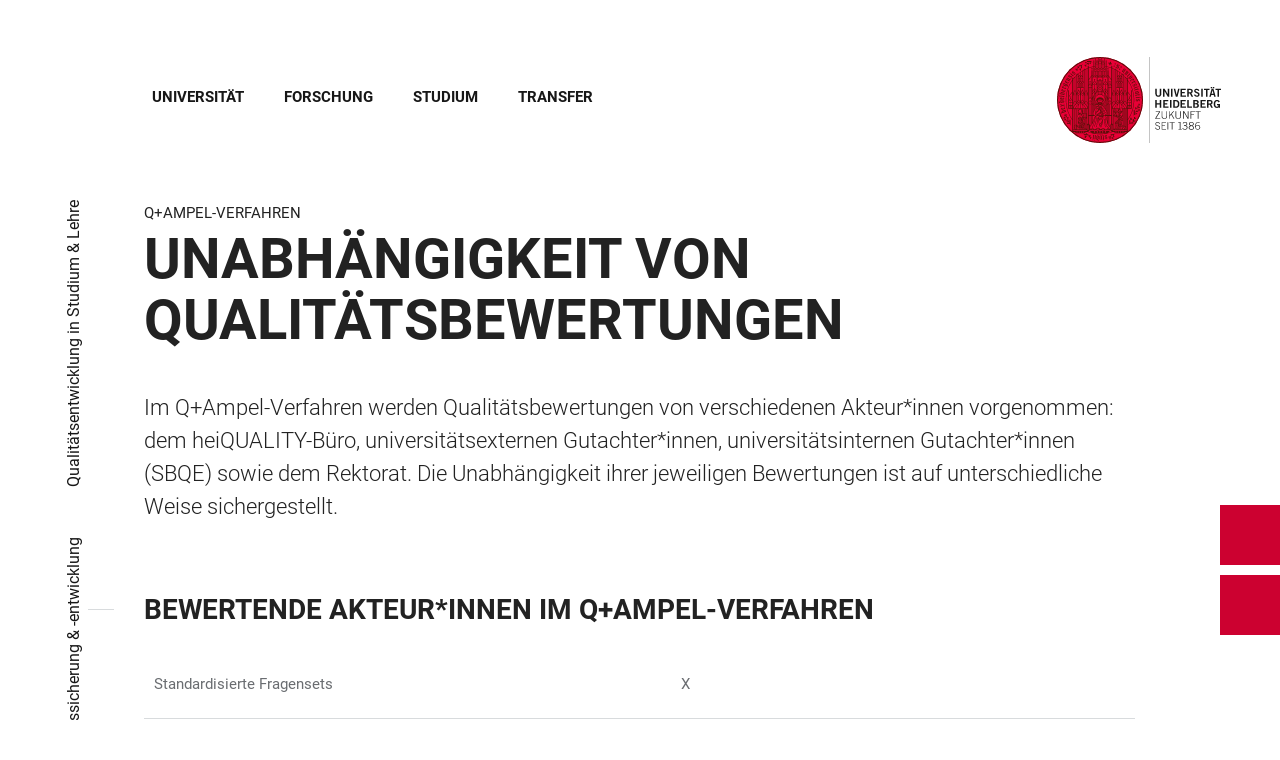

--- FILE ---
content_type: text/html; charset=utf-8
request_url: https://www.uni-heidelberg.de/de/universitaet/qualitaetssicherung-entwicklung/qualitaetsentwicklung-in-studium-lehre/unabhaengigkeit-von-qualitaetsbewertungen
body_size: 26480
content:
<!DOCTYPE html>
<html lang="de">
  <head>
    <meta charset="utf-8"/>
    <meta name="viewport" content="width=device-width, initial-scale=1"/>
    <meta name="theme-color" content="#000000"/>
    <title data-rh="true">Unabhängigkeit von Qualitätsbewertungen - Universität Heidelberg</title>
<meta data-rh="true" http-equiv="X-UA-Compatible" content="IE=edge"/>
<meta data-rh="true" name="viewport" content="width=device-width"/>
<meta data-rh="true" charset="UTF-8"/>
<meta data-rh="true" name="title" content="Unabhängigkeit von Qualitätsbewertungen - Universität Heidelberg"/>
<meta data-rh="true" name="description" content="Im Q+Ampel-Verfahren werden Qualitätsbewertungen von verschiedenen Akteur*innen vorgenommen: dem heiQUALITY-Büro, universitätsexternen Gutachter*innen, (SBQE)"/>
<meta data-rh="true" name="robots" content="index, follow"/>
<meta data-rh="true" name="referrer" content="origin"/>
<link data-rh="true" rel="icon" href="/assets/favicons/favicon.ico"/>
<link data-rh="true" rel="icon" type="image/png" sizes="16x16" href="/assets/favicons/favicon-16x16.png"/>
<link data-rh="true" rel="icon" type="image/png" sizes="32x32" href="/assets/favicons/favicon-32x32.png"/>
<link data-rh="true" rel="icon" type="image/png" sizes="96x96" href="/assets/favicons/favicon-96x96.png"/>
<link data-rh="true" rel="apple-touch-icon" href="/assets/favicons/older-iPhone.png"/>
<link data-rh="true" rel="apple-touch-icon" sizes="180x180" href="/assets/favicons/iPhone-6-Plus.png"/>
<link data-rh="true" rel="apple-touch-icon" sizes="152x152" href="/assets/favicons/iPad-Retina.png"/>
<link data-rh="true" rel="apple-touch-icon" sizes="167x167" href="/assets/favicons/iPad-Pro.png"/>
<link data-rh="true" rel="canonical" href="https://www.uni-heidelberg.de/de/universitaet/qualitaetssicherung-entwicklung/qualitaetsentwicklung-in-studium-lehre/unabhaengigkeit-von-qualitaetsbewertungen"/>
<script data-rh="true" type="application/ld+json">{ "@context": "https://schema.org", "@type": "WebSite", "url": "https://backend.uni-heidelberg.de/de", "potentialAction": [{ "@type": "SearchAction", "target": { "@type": "EntryPoint", "urlTemplate": "https://backend.uni-heidelberg.de/de?overlay=search&q={search_term_string}" }, "query-input": "required name=search_term_string" }] }</script>
    <script type="module" crossorigin src="/assets/index-vAkEERGV.js"></script>
    <link rel="stylesheet" crossorigin href="/assets/index-DjTyyTCp.css">
  </head>

  <body >
    <div id="app"><link rel="preload" as="image" href="https://backend.uni-heidelberg.de/sites/default/files/site_logo/icon-symbol-uh-logo-black_3.svg"/><meta property="name" content="Home"/><meta property="position" content="1"/><meta property="position" content="2"/><meta property="position" content="3"/><meta property="position" content="4"/><svg class="Hidden_oiUPi"><use xlink:href="#6daccec2_"></use></svg><nav><h2 class="Hidden_JUjMm">Links zur Barrierefreiheit</h2><div class="Links_SPe-s"><a href="#mainContent">Zum Hauptinhalt</a><a aria-haspopup="dialog" aria-current="page" class="active" href="/de/universitaet/qualitaetssicherung-entwicklung/qualitaetsentwicklung-in-studium-lehre/unabhaengigkeit-von-qualitaetsbewertungen?overlay=menu" data-discover="true">Hauptnavigation öffnen</a><a aria-haspopup="dialog" aria-current="page" class="active" href="/de/universitaet/qualitaetssicherung-entwicklung/qualitaetsentwicklung-in-studium-lehre/unabhaengigkeit-von-qualitaetsbewertungen?overlay=search" data-discover="true">Webseitensuche öffnen</a></div></nav><header class="HeaderHeight_XM9mx headroom-wrapper"><div style="position:relative;top:0;left:0;right:0;z-index:3;-webkit-transform:translate3D(0, 0, 0);-ms-transform:translate3D(0, 0, 0);transform:translate3D(0, 0, 0)" class="headroom headroom--unfixed"><div class=""><div class="Grid_-uZKp"><div class="Row_L1jGf HeaderHeight_IG5X5 RowDecentral_UWGwE Row_aVLWu"><div role="navigation" class="NavColumn_78P2I NavColumnDecentral_3oVig ColumnMobile_EW6NU ColumnMobile2of6_GlHn1 ColumnTablet_-5r1n ColumnTablet2of6_RJl1I ColumnDesktop_twHjL ColumnDesktop11of14_QUrKo ColumnExtraWide_Tivbn ColumnExtraWide11of14_plkMV"><a aria-label="Hauptnavigation öffnen" aria-haspopup="dialog" aria-current="page" class="active" href="/de/universitaet/qualitaetssicherung-entwicklung/qualitaetsentwicklung-in-studium-lehre/unabhaengigkeit-von-qualitaetsbewertungen?overlay=menu" data-discover="true"><svg class="Icon_oSYvY" aria-hidden="true"><use xlink:href="#6daccec2__icon-target-hamburger"></use></svg></a><a aria-label="Webseitensuche öffnen" aria-haspopup="dialog" aria-current="page" class="active" href="/de/universitaet/qualitaetssicherung-entwicklung/qualitaetsentwicklung-in-studium-lehre/unabhaengigkeit-von-qualitaetsbewertungen?overlay=search" data-discover="true"><svg class="Icon_oSYvY" aria-hidden="true"><use xlink:href="#6daccec2__icon-target-search"></use></svg></a><div class="NavWrapper_u3SHO"><ul class="Nav_JY56w ListReset"><li class="NavItem_L-vtO"><a class="LinkDark_3-wss Link_4Ss6E" href="/de/universitaet" data-discover="true">Universität</a></li><li class="NavItem_L-vtO"><a class="LinkDark_3-wss Link_4Ss6E" href="/de/forschung" data-discover="true">Forschung</a></li><li class="NavItem_L-vtO"><a class="LinkDark_3-wss Link_4Ss6E" href="/de/studium" data-discover="true">Studium</a></li><li class="NavItem_L-vtO"><a class="LinkDark_3-wss Link_4Ss6E" href="/de/transfer" data-discover="true">Transfer</a></li></ul></div></div><div class="LogoColumnDecentral_k-mET ColumnMobile_EW6NU ColumnTablet_-5r1n ColumnDesktop_twHjL ColumnExtraWide_Tivbn"><a href="/de"><img src="https://backend.uni-heidelberg.de/sites/default/files/site_logo/icon-symbol-uh-logo-black_3.svg" class="LogoDecentral_cGIwX" alt="Universität Heidelberg Logo"/></a></div></div></div></div></div></header><main style="min-height:0"><div id="mainContent" class="" lang="de"><div class="Wrapper_YZCY8 Breadcrumbs Grid_-uZKp"><div class="Row_aVLWu"><div class="ColumnMobileHide_Az4Y5 ColumnMobile_EW6NU ColumnTablet_-5r1n ColumnDesktopUnhide_lnk4I ColumnDesktop_twHjL ColumnDesktop1of14_TUr3f ColumnExtraWide_Tivbn ColumnExtraWide1of14_6rahe"><nav aria-label="Sie sind hier" itemType="http://schema.org/BreadcrumbList" itemScope=""><ul class="List_oLdDY ListReset"><li class="ListItem_2trNn" itemProp="itemListElement" itemScope="" itemType="http://schema.org/ListItem"><a itemProp="item" class="Link_CdFV9 HomeLink_wfu11" href="/de" data-discover="true"><span><svg class="Home_2R9ct" role="img" aria-label="Home" aria-hidden="false"><use xlink:href="#6daccec2__icon-target-home"></use></svg></span></a><svg class="Chevron_trAqj" aria-hidden="true"><use xlink:href="#6daccec2__icon-target-chevron-right"></use></svg></li><li class="ListItem_2trNn" itemProp="itemListElement" itemScope="" itemType="http://schema.org/ListItem"><a itemProp="item" class="Link_CdFV9" href="/de/universitaet" data-discover="true"><span itemProp="name">Universität</span></a><svg class="Chevron_trAqj" aria-hidden="true"><use xlink:href="#6daccec2__icon-target-chevron-right"></use></svg></li><li class="ListItem_2trNn" itemProp="itemListElement" itemScope="" itemType="http://schema.org/ListItem"><a itemProp="item" class="Link_CdFV9" href="/de/universitaet/qualitaetssicherung-entwicklung" data-discover="true"><span itemProp="name">Qualitätssicherung &amp; -entwicklung</span></a><svg class="Chevron_trAqj" aria-hidden="true"><use xlink:href="#6daccec2__icon-target-chevron-right"></use></svg></li><li class="ListItem_2trNn" itemProp="itemListElement" itemScope="" itemType="http://schema.org/ListItem"><a itemProp="item" class="Link_CdFV9" href="/de/universitaet/qualitaetssicherung-entwicklung/qualitaetsentwicklung-in-studium-lehre" data-discover="true"><span itemProp="name">Qualitätsentwicklung in Studium &amp; Lehre</span></a></li></ul></nav></div></div></div><div class="Grid_-uZKp"><div class="Row_aVLWu"><div class="ColumnMobile_EW6NU ColumnMobile6of6_cICf1 ColumnTablet_-5r1n ColumnTablet6of6_0mw8T ColumnDesktop_twHjL ColumnDesktop13of14_rWPgX ColumnDesktopOffset1of14_Ohwx1 ColumnExtraWide_Tivbn ColumnExtraWide13of14_4LM9D ColumnExtraWideOffset1of14_6jQA-"><h1 class=""><span class="MetaTitle_CEpti BodyFontStyle">Q+Ampel-Verfahren<!-- --> </span><span class="">Unabhängigkeit von Qualitätsbewertungen</span></h1></div></div></div><div class="Wrapper_06VSe VerticalSpacing Grid_-uZKp"><div class="Row_aVLWu"><div class="Content_-rb7L ContentLeft_HBlPZ ColumnMobile_EW6NU ColumnMobile6of6_cICf1 ColumnTablet_-5r1n ColumnTablet6of6_0mw8T ColumnDesktop_twHjL ColumnDesktop12of14_0J1Ww ColumnDesktopOffset1of14_Ohwx1 ColumnWide_FHpAR ColumnWide10of14_mbC3W ColumnWideOffset2of14_JYHVX ColumnExtraWide_Tivbn ColumnExtraWide10of14_yPwGM ColumnExtraWideOffset2of14_IumtU"><div><p class="lead">Im Q+Ampel-Verfahren werden Qualitätsbewertungen von verschiedenen Akteur*innen vorgenommen: dem heiQUALITY-Büro, universitätsexternen Gutachter*innen, universitätsinternen Gutachter*innen (SBQE) sowie dem Rektorat. Die Unabhängigkeit ihrer jeweiligen Bewertungen ist auf unterschiedliche Weise sichergestellt.</p></div></div></div></div><div class="Grid_-uZKp"><div class="Row_aVLWu"><div class="ColumnMobile_EW6NU ColumnMobile6of6_cICf1 ColumnTablet_-5r1n ColumnTablet6of6_0mw8T ColumnDesktop_twHjL ColumnDesktop12of14_0J1Ww ColumnDesktopOffset1of14_Ohwx1 ColumnExtraWide_Tivbn ColumnExtraWide12of14_xzz0G ColumnExtraWideOffset1of14_6jQA-"><h2 class="Title_Hule8 HeadingLeftLine">Bewertende Akteur*innen im Q+Ampel-Verfahren</h2></div></div><div aria-live="polite" aria-atomic="true" class="Wrapper_fcEzv VerticalSpacing Row_aVLWu" id="data_table--44479"><div class="ColumnMobile_EW6NU ColumnMobile6of6_cICf1 ColumnTablet_-5r1n ColumnTablet6of6_0mw8T ColumnDesktop_twHjL ColumnDesktop12of14_0J1Ww ColumnDesktopOffset1of14_Ohwx1 ColumnExtraWide_Tivbn ColumnExtraWide12of14_xzz0G ColumnExtraWideOffset1of14_6jQA-"><h3 class="HiddenTitle_wxYhL">Tabelle</h3><div class="TableWrapper_y1EQU"><div class="TableInnerWrapper_f-GkR"><div class="TableResponsive_QbTLa RightShadow_ULuSf"><table style="width:100%" class="Table_SBWzZ TableHeight_Idijj"><colgroup><col style="width:30.00%"/><col style="width:20.00%"/><col style="width:20.00%"/><col style="width:20.00%"/><col style="width:20.00%"/></colgroup><tbody><tr class="TableRow_8AW-3" data-id="symbol"><td class="TableColumn_aEBTH"><div class="Cell_jDfJy Cell_F-HdV">Standardisierte Fragensets</div></td><td class="TableColumn_aEBTH"><div class="Cell_jDfJy Cell_F-HdV"></div></td><td class="TableColumn_aEBTH" style="text-align:center"><div class="Cell_jDfJy Cell_F-HdV">X</div></td><td class="TableColumn_aEBTH"><div class="Cell_jDfJy Cell_F-HdV"></div></td><td class="TableColumn_aEBTH"><div class="Cell_jDfJy Cell_F-HdV"></div></td></tr><tr class="TableRow_8AW-3" data-id="symbol"><td class="TableColumn_aEBTH"><div class="Cell_jDfJy Cell_F-HdV">Unbefangenheitserklärung</div></td><td class="TableColumn_aEBTH"><div class="Cell_jDfJy Cell_F-HdV"></div></td><td class="TableColumn_aEBTH" style="text-align:center"><div class="Cell_jDfJy Cell_F-HdV">X</div></td><td class="TableColumn_aEBTH" style="text-align:center"><div class="Cell_jDfJy Cell_F-HdV">X</div></td><td class="TableColumn_aEBTH"><div class="Cell_jDfJy Cell_F-HdV"></div></td></tr><tr class="TableRow_8AW-3" data-id="symbol"><td class="TableColumn_aEBTH"><div class="Cell_jDfJy Cell_F-HdV">Definierte Ausschlusskriterien</div></td><td class="TableColumn_aEBTH"><div class="Cell_jDfJy Cell_F-HdV"></div></td><td class="TableColumn_aEBTH" style="text-align:center"><div class="Cell_jDfJy Cell_F-HdV">X</div></td><td class="TableColumn_aEBTH" style="text-align:center"><div class="Cell_jDfJy Cell_F-HdV">X</div></td><td class="TableColumn_aEBTH"><div class="Cell_jDfJy Cell_F-HdV"></div></td></tr><tr class="TableRow_8AW-3" data-id="symbol"><td class="TableColumn_aEBTH"><div class="Cell_jDfJy Cell_F-HdV">Handreichungen (Q+Ampel-Dokumentation, Vorlage für Modulhandbücher)</div></td><td class="TableColumn_aEBTH" style="text-align:center"><div class="Cell_jDfJy Cell_F-HdV">X</div></td><td class="TableColumn_aEBTH" style="text-align:center"><div class="Cell_jDfJy Cell_F-HdV">X</div></td><td class="TableColumn_aEBTH" style="text-align:center"><div class="Cell_jDfJy Cell_F-HdV">X</div></td><td class="TableColumn_aEBTH" style="text-align:center"><div class="Cell_jDfJy Cell_F-HdV">X</div></td></tr><tr class="TableRow_8AW-3" data-id="symbol"><td class="TableColumn_aEBTH"><div class="Cell_jDfJy Cell_F-HdV">White Paper, Schulung, Weiterbildungen</div></td><td class="TableColumn_aEBTH"><div class="Cell_jDfJy Cell_F-HdV"></div></td><td class="TableColumn_aEBTH"><div class="Cell_jDfJy Cell_F-HdV"></div></td><td class="TableColumn_aEBTH" style="text-align:center"><div class="Cell_jDfJy Cell_F-HdV">X</div></td><td class="TableColumn_aEBTH"><div class="Cell_jDfJy Cell_F-HdV"></div></td></tr><tr class="TableRow_8AW-3" data-id="symbol"><td class="TableColumn_aEBTH"><div class="Cell_jDfJy Cell_F-HdV">Standardisierte Bewertungsraster und Kriterien</div></td><td class="TableColumn_aEBTH" style="text-align:center"><div class="Cell_jDfJy Cell_F-HdV">X</div></td><td class="TableColumn_aEBTH"><div class="Cell_jDfJy Cell_F-HdV"></div></td><td class="TableColumn_aEBTH" style="text-align:center"><div class="Cell_jDfJy Cell_F-HdV">X</div></td><td class="TableColumn_aEBTH" style="text-align:center"><div class="Cell_jDfJy Cell_F-HdV">X</div></td></tr><tr class="TableRow_8AW-3" data-id="symbol"><td class="TableColumn_aEBTH"><div class="Cell_jDfJy Cell_F-HdV">Diskurs innerhalb der Gruppe mit Ziel Konsens</div></td><td class="TableColumn_aEBTH" style="text-align:center"><div class="Cell_jDfJy Cell_F-HdV">X</div></td><td class="TableColumn_aEBTH"><div class="Cell_jDfJy Cell_F-HdV"></div></td><td class="TableColumn_aEBTH" style="text-align:center"><div class="Cell_jDfJy Cell_F-HdV">X</div></td><td class="TableColumn_aEBTH" style="text-align:center"><div class="Cell_jDfJy Cell_F-HdV">X</div></td></tr></tbody></table></div></div></div></div></div></div><div class="Wrapper_06VSe VerticalSpacing HasTitle_pAQ6m Grid_-uZKp"><div class="Row_aVLWu"><div class="ColumnMobile_EW6NU ColumnMobile6of6_cICf1 ColumnTablet_-5r1n ColumnTablet6of6_0mw8T ColumnDesktop_twHjL ColumnDesktop10of14_SXTbl ColumnDesktopOffset1of14_Ohwx1 ColumnWide_FHpAR ColumnWide10of14_mbC3W ColumnWideOffset2of14_JYHVX ColumnExtraWide_Tivbn ColumnExtraWide10of14_yPwGM ColumnExtraWideOffset2of14_IumtU"><h2 class="Title_fJ3-2 HeadingLeftLine">Formale Kriterien</h2></div></div><div class="Row_aVLWu"><div class="Content_-rb7L ContentLeft_HBlPZ ColumnMobile_EW6NU ColumnMobile6of6_cICf1 ColumnTablet_-5r1n ColumnTablet6of6_0mw8T ColumnDesktop_twHjL ColumnDesktop12of14_0J1Ww ColumnDesktopOffset1of14_Ohwx1 ColumnWide_FHpAR ColumnWide10of14_mbC3W ColumnWideOffset2of14_JYHVX ColumnExtraWide_Tivbn ColumnExtraWide10of14_yPwGM ColumnExtraWideOffset2of14_IumtU"><div><p>Das heiQUALITY-Büro nimmt gemeinsam mit dem Dezernat Studium und Lehre und in Zusammenarbeit mit der heiSKILLS-Abteilung Lehren und Lernen die Bewertung der formalen Kriterien vor: Die Überprüfung der Modulhandbücher laut §§ 6–9 Studienakkreditierungsverordnung erfolgt durch das heiQUALITY-Büro. Konkrete Formulierungen überprüft die heiSKILLS-Abteilung Lehren und Lernen, die den Fächern ebenfalls für eingehende Beratungen zur Verfügung steht. Die Prüfung aller rechtsverbindlichen Studienunterlagen wie z. B. Prüfungs- und Zulassungsordnungen übernimmt die Abteilung Rechtsservice Studium und Lehre des Dezernats Studium und Lehre. Die standardisierten Bewertungsraster und Kriterien, die diesen Beurteilungen zugrunde liegen, wurden in der AG QM Studium und Lehre entwickelt, um eine möglichst hohe Objektivität und damit Unabhängigkeit der Qualitätsbewertungen durch den*die jeweilige*n bewertende*n Akteur*in zu gewährleisten.</p></div></div></div></div><div class="Wrapper_06VSe VerticalSpacing HasTitle_pAQ6m Grid_-uZKp"><div class="Row_aVLWu"><div class="ColumnMobile_EW6NU ColumnMobile6of6_cICf1 ColumnTablet_-5r1n ColumnTablet6of6_0mw8T ColumnDesktop_twHjL ColumnDesktop10of14_SXTbl ColumnDesktopOffset1of14_Ohwx1 ColumnWide_FHpAR ColumnWide10of14_mbC3W ColumnWideOffset2of14_JYHVX ColumnExtraWide_Tivbn ColumnExtraWide10of14_yPwGM ColumnExtraWideOffset2of14_IumtU"><h2 class="Title_fJ3-2 HeadingLeftLine">Fachlich-inhaltliche Kriterien</h2></div></div><div class="Row_aVLWu"><div class="Content_-rb7L ContentLeft_HBlPZ ColumnMobile_EW6NU ColumnMobile6of6_cICf1 ColumnTablet_-5r1n ColumnTablet6of6_0mw8T ColumnDesktop_twHjL ColumnDesktop12of14_0J1Ww ColumnDesktopOffset1of14_Ohwx1 ColumnWide_FHpAR ColumnWide10of14_mbC3W ColumnWideOffset2of14_JYHVX ColumnExtraWide_Tivbn ColumnExtraWide10of14_yPwGM ColumnExtraWideOffset2of14_IumtU"><div><p><strong>Hochschulexterne Gutachten</strong><br>
Die Unabhängigkeit der hochschulexternen Gutachter*innen wird durch definierte Ein- und Ausschlusskriterien und durch ihre persönliche Erklärung der Unbefangenheit sichergestellt. Standardisierte Fragensets sind die Grundlage für die externen Begutachtungen, was eine zusätzliche Rahmung und damit Maximierung der Objektivität und Vergleichbarkeit von Bewertungen bedeutet. Auch hier stellt das heiQUALITY-Büro durch Handreichungen sicher, dass alle Akteurinnen und Akteure auf Basis derselben Qualitätskriterien bewerten. Gegenstand der Begutachtung durch hochschulexterne fachwissenschaftliche, berufspraktische und studentische Gutachter*innen ist das Studiengangkonzept mit Fokus auf Inhalte und Profil, Attraktivität und Studierbarkeit sowie Absolventenprofil und Berufsperspektiven. Jeder im Q+Ampel-Verfahren zu reakkreditierende Studiengang wird somit von drei hochschulexternen, voneinander unabhängigen Gutachterinnen bzw. Gutachtern bewertet.<br>
Auch im Prozess der Einrichtung eines neuen Studiengangs werden hochschulexterne Begutachtungen fachlich-inhaltlicher Kriterien des Studiengangs vorgenommen.</p>

<p><strong>Hochschulinterne Gutachten</strong><br>
Basis für die Qualitätsbewertungen der hochschulinternen SBQE sind die klar definierten und in der Handreichung zur Q+Ampel-Dokumentation beschriebenen und operationalisierten Qualitätskriterien der Universität Heidelberg, die auch die Vorgaben der Studienakkreditierungsordnung in der jeweils gültigen Fassung beinhalten. Die SBQE bewerten qualitativ, auf Basis der erhobenen Daten und der Stellungnahme des Fachs, inwieweit die Kriterien erfüllt sind, und halten dies entsprechend in ihrer Stellungnahme fest, indem sie Stärken und Schwächen benennen, einzelne Aspekte kommentieren und Empfehlungen sowie ggf. Auflagen formulieren. In ihrem Fazit entscheiden die SBQE anhand definierter Kriterien, welche Ampelfarbe insgesamt für den Studiengang vergeben werden soll und welche Themen in den nächsten Verfahrensabschnitten (Monitoring / Q+Ampel-Klausur) nochmals thematisiert werden sollen. Diese Bewertung wird abschließend zur Entscheidung über die (Re-)Akkreditierung der Studiengänge ins Rektorat eingebracht.</p>

<p>Auch für die SBQE gelten Ausschlusskriterien: Die Begutachtung innerhalb derselben Fakultät ist ausgeschlossen. SBQE können zudem die Begleitung eines Verfahrens ablehnen, wenn sie sich befangen fühlen. Umgekehrt kann auch ein Fach begründetes Veto gegen die Begutachtung durch bestimmte SBQE beim heiQUALITY-Büro einlegen, wenn Befangenheit vermutet wird.</p>

<p>Die SBQE agieren jedoch – im Gegensatz zu den hochschulexternen Gutachter*innen, die ihre Bewertungen jeweils als Einzelpersonen in das Verfahren einbringen – als Gutachter*innengruppe (drei bis sechs Personen), die durch internen Diskurs mit dem Ziel der Konsensfindung ihre Qualitätsbewertungen vornehmen und entsprechende Empfehlungen zur (Re-)Akkreditierung der Studiengänge an das Rektorat formulieren.</p></div></div></div></div><div class="Wrapper_D9nZz VerticalSpacing"><div class="Grid_-uZKp"><div class="Row_aVLWu"><div class="ColumnMobile_EW6NU ColumnMobile6of6_cICf1 ColumnTablet_-5r1n ColumnTablet6of6_0mw8T ColumnDesktop_twHjL ColumnDesktop12of14_0J1Ww ColumnDesktopOffset1of14_Ohwx1 ColumnExtraWide_Tivbn ColumnExtraWide12of14_xzz0G ColumnExtraWideOffset1of14_6jQA-"><h2 class="HiddenTitle_Euy2A">Links</h2><div class="Row_aVLWu"><div class="Column_2buEr ColumnMobile_EW6NU ColumnMobile6of6_cICf1 ColumnTablet_-5r1n ColumnTablet3of6_D0MVa ColumnDesktop_twHjL ColumnDesktop6of12_z2bL2 ColumnExtraWide_Tivbn ColumnExtraWide6of12_R-ALp"><section class="Container_vHSdE"><ul class="List_-Gd6v ListReset"><li class="ListItem_PVb-e"><a class="ListLink_CgzGG link-local" href="/de/universitaet/qualitaetssicherung-entwicklung/qualitaetsentwicklung-in-studium-lehre/downloadbereich" data-discover="true"><div class="DateLine_ggSSA DateLine_dfUyv DateLine">Dokumente</div><h3 class="Title_ksf6U Title_CC4Ap">Downloadbereich</h3></a></li></ul></section></div></div></div></div></div></div></div><div class="ButtonWrapper_8ZAug"><a href="/en/node/20557" class="Wrapper_g5vOw Wrapper_qktHH"><div class="IconWrapper_dOOX1 ContactWrapper_kUfiE"><svg class="Icon_hCTck Contact_n8dEp" aria-hidden="true"><use xlink:href="#6daccec2__icon-target-globe"></use></svg></div><div class="TextWrapper_mFc-P TextWrapper_oBpW8"><p class="Title_K45YL Title_RdgoP">English</p><svg class="Arrow_ompmD Arrow_POmbg" aria-hidden="true"><use xlink:href="#6daccec2__icon-target-arrow-right-white"></use></svg></div></a><a aria-haspopup="dialog" aria-current="page" class="Wrapper_qktHH active" href="/de/universitaet/qualitaetssicherung-entwicklung/qualitaetsentwicklung-in-studium-lehre/unabhaengigkeit-von-qualitaetsbewertungen?overlay=contact" data-discover="true"><div class="ContactWrapper_kUfiE"><svg class="Contact_n8dEp" aria-hidden="true"><use xlink:href="#6daccec2__icon-target-contact"></use></svg></div><div class="TextWrapper_oBpW8"><p class="Title_RdgoP">Kontakt</p><svg class="Arrow_POmbg" aria-hidden="true"><use xlink:href="#6daccec2__icon-target-arrow-expand-white"></use></svg></div></a></div></main><footer itemScope="" itemType="http://schema.org/WPFooter" class="FooterWrapper_i-7WH"><h2 class="HiddenTitle_m6hBT">Footer</h2><div class="UpperFooterWrapper_u1LDw PrintNone_RhQei"><div class="UpperFooter_pOd9K Grid_x60-K Grid_-uZKp"><div role="navigation" aria-label="Footer Navigation" class="Row_aVLWu"><div class="ColumnMobile_EW6NU ColumnMobile6of6_cICf1 ColumnTablet_-5r1n ColumnTablet2of6_RJl1I ColumnDesktop_twHjL ColumnDesktop3of14_0lRpx ColumnDesktopOffset1of14_Ohwx1 ColumnExtraWide_Tivbn ColumnExtraWide3of14_cLqv5 ColumnExtraWideOffset1of14_6jQA-"><div class="Wrapper_pnirU IsExpanded PreventDesktopToggle_6lk4u Footer_mrkRR"><div role="button" tabindex="0"><h3 class="Title_h9rM-"><span class="Label_ylUz0">Hauptnavigation</span><svg class="Icon_ZVFek" aria-hidden="true"><use xlink:href="#6daccec2__icon-target-chevron-down"></use></svg></h3></div><div aria-hidden="false" class="rah-static rah-static--height-auto " style="height:auto;overflow:visible"><div><ul class="SubNavList_1Evwq List_w--3T ListReset"><li class="ListItem_0wJZ6"><a class="" href="/de/universitaet" data-discover="true">Universität</a></li><li class="ListItem_0wJZ6"><a class="" href="/de/forschung" data-discover="true">Forschung</a></li><li class="ListItem_0wJZ6"><a class="" href="/de/studium" data-discover="true">Studium</a></li><li class="ListItem_0wJZ6"><a class="" href="/de/transfer" data-discover="true">Transfer</a></li><li class="ListItem_0wJZ6"><a class="" href="/de/newsroom" data-discover="true">Newsroom</a></li><li class="ListItem_0wJZ6"><a class="" href="/de/veranstaltungen" data-discover="true">Veranstaltungen</a></li><li class="ListItem_0wJZ6"><a class="" href="/de/universitaet/lagekarten" data-discover="true">Lagekarten</a></li></ul></div></div></div></div><div class="ColumnMobile_EW6NU ColumnMobile6of6_cICf1 ColumnTablet_-5r1n ColumnTablet2of6_RJl1I ColumnDesktop_twHjL ColumnDesktop3of14_0lRpx ColumnExtraWide_Tivbn ColumnExtraWide3of14_cLqv5"><div class="Wrapper_pnirU IsExpanded PreventDesktopToggle_6lk4u Footer_mrkRR"><div role="button" tabindex="0"><h3 class="Title_h9rM-"><span class="Label_ylUz0">Informationen für</span><svg class="Icon_ZVFek" aria-hidden="true"><use xlink:href="#6daccec2__icon-target-chevron-down"></use></svg></h3></div><div aria-hidden="false" class="rah-static rah-static--height-auto " style="height:auto;overflow:visible"><div><ul class="SubNavList_1Evwq List_w--3T ListReset"><li class="ListItem_0wJZ6"><a title="Alumni" aria-label="Alumni" class="" href="/de/alumni" data-discover="true">Alumni</a></li><li class="ListItem_0wJZ6"><a title="Beschäftigte" aria-label="Beschäftigte" class="" href="/de/beschaeftigte-in-wissenschaft-verwaltung-und-technik" data-discover="true">Beschäftigte</a></li><li class="ListItem_0wJZ6"><a title="Doktoranden" aria-label="Doktoranden" class="" href="/de/doktorandinnen" data-discover="true">Doktorand:innen</a></li><li class="ListItem_0wJZ6"><a title="Lehrende" aria-label="Lehrende" class="" href="/de/serviceportal-lehre" data-discover="true">Lehrende</a></li><li class="ListItem_0wJZ6"><a title="Presse &amp; Medien" aria-label="Presse &amp; Medien" class="" href="/de/presse-medien" data-discover="true">Presse &amp; Medien</a></li><li class="ListItem_0wJZ6"><a title="Freunde &amp; Förderer" aria-label="Freunde &amp; Förderer" class="" href="/de/freunde-foerderer" data-discover="true">Freunde &amp; Förderer</a></li></ul></div></div></div></div><div class="ColumnMobile_EW6NU ColumnMobile6of6_cICf1 ColumnTablet_-5r1n ColumnTablet2of6_RJl1I ColumnDesktop_twHjL ColumnDesktop3of14_0lRpx ColumnExtraWide_Tivbn ColumnExtraWide3of14_cLqv5"><div class="Wrapper_pnirU IsExpanded PreventDesktopToggle_6lk4u Footer_mrkRR"><div role="button" tabindex="0"><h3 class="Title_h9rM-"><span class="Label_ylUz0">Schnelleinstieg</span><svg class="Icon_ZVFek" aria-hidden="true"><use xlink:href="#6daccec2__icon-target-chevron-down"></use></svg></h3></div><div aria-hidden="false" class="rah-static rah-static--height-auto " style="height:auto;overflow:visible"><div><ul class="SubNavList_1Evwq List_w--3T ListReset"><li class="ListItem_0wJZ6"><a class="" href="/de/einrichtungen" data-discover="true">Einrichtungen</a></li><li class="ListItem_0wJZ6"><a class="" href="/de/einrichtungen/fakultaeten" data-discover="true">Fakultäten</a></li><li class="ListItem_0wJZ6"><a class="" href="/de/international" data-discover="true">International</a></li><li class="ListItem_0wJZ6"><a class="" href="/de/forschung/forschungsprofil/exzellenzstrategie" data-discover="true">Exzellenzstrategie</a></li><li class="ListItem_0wJZ6"><a class="" href="/de/studium/studienorganisation/termine-und-fristen" data-discover="true">Termine &amp; Fristen</a></li><li class="ListItem_0wJZ6"><a href="https://www.uni-heidelberg.de/de/studium/vorlesungsverzeichnisse" class="" target="_blank">Lehrveranstaltungen</a></li><li class="ListItem_0wJZ6"><a class="" href="/de/stellenmarkt" data-discover="true">Stellenmarkt</a></li></ul></div></div></div></div><div class="ColumnMobile_EW6NU ColumnMobile6of6_cICf1 ColumnTablet_-5r1n ColumnTablet6of6_0mw8T ColumnDesktop_twHjL ColumnDesktop3of14_0lRpx ColumnExtraWide_Tivbn ColumnExtraWide3of14_cLqv5"><div class="Address_xwucT"><h3 class="AddressTitle_aHDvX">Kontakt</h3><address><p class="AddressBlock_BcWn3">+49 6221 54-0</p><div class="AddressBlockFormatted_NdJBZ"><p>Universität Heidelberg</p>

<p><span>Grabengasse 1</span></p>

<p><span>69117 Heidelberg</span></p>
</div><p class="AddressMapBlock_wYtjo"><a class="" href="/de/universitaet/anreise-und-wegbeschreibung" data-discover="true">Anfahrt</a></p></address></div></div><div class="LogoColumn_d0gxo ColumnMobile_EW6NU ColumnMobile6of6_cICf1 ColumnTablet_-5r1n ColumnTablet4of6_YRGAb ColumnDesktop_twHjL ColumnDesktop9of14_CH9lR ColumnDesktopOffset1of14_Ohwx1 ColumnExtraWide_Tivbn ColumnExtraWide9of14_ke6tI ColumnExtraWideOffset1of14_6jQA-"><div class="PartnerLinks_TeBYn"><h3 class="TitleHidden_Xeb-Z Title_b3-O8">Footer Memberships</h3><ul class="List_w--3T ListReset"><li class="ListItem_0wJZ6"><a href="https://4euplus.eu/" class="" target="_blank"><svg class="Icon_0WvAa group-assoc-4eu" role="img" aria-label="4eu+" aria-hidden="false"><use xlink:href="#6daccec2__icon-target-group-assoc-4eu"></use></svg></a></li><li class="ListItem_0wJZ6"><a href="http://www.leru.org/" class="" target="_blank"><svg class="Icon_0WvAa group-assoc-leru" role="img" aria-label="LERU" aria-hidden="false"><use xlink:href="#6daccec2__icon-target-group-assoc-leru"></use></svg></a></li><li class="ListItem_0wJZ6"><a href="http://www.coimbra-group.eu/" class="" target="_blank"><svg class="Icon_0WvAa group-assoc-coimbra-group" role="img" aria-label="Coimbra Group" aria-hidden="false"><use xlink:href="#6daccec2__icon-target-group-assoc-coimbra-group"></use></svg></a></li><li class="ListItem_0wJZ6"><a href="https://www.german-u15.de/" class="" target="_blank"><svg class="Icon_0WvAa group-assoc-u15" role="img" aria-label="German U15" aria-hidden="false"><use xlink:href="#6daccec2__icon-target-group-assoc-u15"></use></svg></a></li><li class="ListItem_0wJZ6"><a href="https://www.health-life-sciences.de/de-de/" class="" target="_blank"><svg class="Icon_0WvAa group-assoc-alliance" role="img" aria-label="Health + Life Science Alliance" aria-hidden="false"><use xlink:href="#6daccec2__icon-target-group-assoc-alliance"></use></svg></a></li><li class="ListItem_0wJZ6"><a href="https://www.m-r-n.com/" class="" target="_blank"><svg class="Icon_0WvAa group-assoc-mrn" role="img" aria-label="Metropolregion Rhein-Neckar" aria-hidden="false"><use xlink:href="#6daccec2__icon-target-group-assoc-mrn"></use></svg></a></li><li class="ListItem_0wJZ6"><a href="https://www.heidelberg.de/hd,Lde/HD.html" class="" target="_blank"><svg class="Icon_0WvAa group-assoc-heidelberg" role="img" aria-label="Stadt Heidelberg" aria-hidden="false"><use xlink:href="#6daccec2__icon-target-group-assoc-heidelberg"></use></svg></a></li><li class="ListItem_0wJZ6"><a class="" href="/de/universitaet/das-profil-der-universitaet-heidelberg/familiengerechte-universitaet" data-discover="true"><svg class="Icon_0WvAa group-assoc-fu" role="img" aria-label="Familiengerechte Universität" aria-hidden="false"><use xlink:href="#6daccec2__icon-target-group-assoc-fu"></use></svg></a></li></ul></div></div><div class="LogoColumn_d0gxo ColumnMobile_EW6NU ColumnMobile2of6_GlHn1 ColumnTablet_-5r1n ColumnTablet2of6_RJl1I ColumnDesktop_twHjL ColumnDesktop3of14_0lRpx ColumnExtraWide_Tivbn ColumnExtraWide3of14_cLqv5"><a href="https://www.uni-heidelberg.de/" class="" tabindex="-1" target="_blank"><svg class="Logo_qqthG" role="presentation" aria-label="Universität Heidelberg - Zukunft seit 1386" aria-hidden="false"><use xlink:href="#6daccec2__icon-target-uh-logo-white"></use></svg></a></div></div></div></div><div class="LowerFooterWrapper_SCG4E"><div class="LowerFooter_4yd1o Grid_x60-K Grid_-uZKp"><div class="Row_aVLWu"><div aria-hidden="true" class="PrintNone_RhQei ColumnMobile_EW6NU ColumnMobile6of6_cICf1 ColumnTablet_-5r1n ColumnTablet6of6_0mw8T ColumnDesktop_twHjL ColumnDesktop6of14_UUCFI ColumnDesktopOffset1of14_Ohwx1 ColumnExtraWide_Tivbn ColumnExtraWide6of14_ILFTY ColumnExtraWideOffset1of14_6jQA-"><h3 class="Title_IMVm6">Sprachen</h3><span class="PrefixText_dbecB">This website in</span><ul class="List_iGssa ListReset"><li class="ListItem_4B8y7"><a href="/de/universitaet/qualitaetssicherung-entwicklung/qualitaetsentwicklung-in-studium-lehre/unabhaengigkeit-von-qualitaetsbewertungen" class="LinkActive_zjTti Link_Nrc3a" tabindex="-1">Deutsch</a></li><li class="ListItem_4B8y7"><a href="/en/node/20557" class="Link_Nrc3a" tabindex="-1">English</a></li></ul></div><div class="PrintNone_RhQei DisplayFooterContent_el9EQ ColumnMobile_EW6NU ColumnMobile6of6_cICf1 ColumnTablet_-5r1n ColumnTablet3of6_D0MVa ColumnTabletOffset3of6_9HmAb ColumnDesktop_twHjL ColumnDesktop6of14_UUCFI ColumnDesktopOffset1of14_Ohwx1 ColumnExtraWide_Tivbn ColumnExtraWide6of14_ILFTY ColumnExtraWideOffset1of14_6jQA-"><div class="MetaNav_0SE4S"><h3 class="TitleHidden_Xeb-Z Title_b3-O8">Footer Legal</h3><ul class="List_w--3T ListReset"><li class="ListItem_0wJZ6"><a class="" href="/de/impressum" data-discover="true">Impressum</a></li><li class="ListItem_0wJZ6"><a class="" href="/de/datenschutzerklaerung" data-discover="true">Datenschutzerklärung</a></li><li class="ListItem_0wJZ6"><a class="" href="/de/barrierefreiheit" data-discover="true">Barrierefreiheit</a></li></ul></div></div><div class="PrintNone_RhQei ColumnMobile_EW6NU ColumnMobile6of6_cICf1 ColumnTablet_-5r1n ColumnTablet3of6_D0MVa ColumnDesktop_twHjL ColumnDesktop3of14_0lRpx ColumnExtraWide_Tivbn ColumnExtraWide3of14_cLqv5"><div class="SocialLinks_liZnF"><h3 class="TitleHidden_Xeb-Z Title_b3-O8">Footer Social Media</h3><ul class="List_w--3T ListReset"><li class="ListItem_0wJZ6"><a href="https://www.facebook.com/uniheidelberg/" class="" target="_blank"><svg class="Icon_0WvAa facebook" role="img" aria-label="Facebook" aria-hidden="false"><use xlink:href="#6daccec2__icon-target-facebook"></use></svg></a></li><li class="ListItem_0wJZ6"><a href="https://bsky.app/profile/uniheidelberg.bsky.social" class="" target="_blank"><svg class="Icon_0WvAa bluesky" role="img" aria-label="Bluesky" aria-hidden="false"><use xlink:href="#6daccec2__icon-target-bluesky"></use></svg></a></li><li class="ListItem_0wJZ6"><a href="https://xn--baw-joa.social/@uniheidelberg" class="" rel="me" target="_blank"><svg class="Icon_0WvAa mastodon" role="img" aria-label="Mastodon" aria-hidden="false"><use xlink:href="#6daccec2__icon-target-mastodon"></use></svg></a></li><li class="ListItem_0wJZ6"><a href="https://www.instagram.com/uniheidelberg/" class="" target="_blank"><svg class="Icon_0WvAa instagram" role="img" aria-label="Instagram" aria-hidden="false"><use xlink:href="#6daccec2__icon-target-instagram"></use></svg></a></li><li class="ListItem_0wJZ6"><a href="https://www.linkedin.com/school/uni-heidelberg" class="" target="_blank"><svg class="Icon_0WvAa linkedin" role="img" aria-label="LinkedIn" aria-hidden="false"><use xlink:href="#6daccec2__icon-target-linkedin"></use></svg></a></li><li class="ListItem_0wJZ6"><a href="https://www.youtube.com/uniheidelberg" class="" target="_blank"><svg class="Icon_0WvAa youtube" role="img" aria-label="YouTube" aria-hidden="false"><use xlink:href="#6daccec2__icon-target-youtube"></use></svg></a></li></ul></div></div><div class="ColumnMobile_EW6NU ColumnMobile6of6_cICf1 ColumnTablet_-5r1n ColumnTablet3of6_D0MVa ColumnDesktop_twHjL ColumnDesktop3of14_0lRpx ColumnExtraWide_Tivbn ColumnExtraWide3of14_cLqv5"><div class="Disclaimer_vy3X4">©2026 Universität Heidelberg</div></div></div><div class="Row_aVLWu"><div class="PrintNone_RhQei HideFooterContent_V-dPq ColumnMobile_EW6NU ColumnMobile6of6_cICf1 ColumnTablet_-5r1n ColumnTablet3of6_D0MVa ColumnTabletOffset3of6_9HmAb ColumnDesktop_twHjL ColumnDesktop6of14_UUCFI ColumnDesktopOffset1of14_Ohwx1 ColumnExtraWide_Tivbn ColumnExtraWide6of14_ILFTY ColumnExtraWideOffset1of14_6jQA-"><div class="MetaNav_0SE4S"><h3 class="TitleHidden_Xeb-Z Title_b3-O8">Footer Legal</h3><ul class="List_w--3T ListReset"><li class="ListItem_0wJZ6"><a class="" href="/de/impressum" data-discover="true">Impressum</a></li><li class="ListItem_0wJZ6"><a class="" href="/de/datenschutzerklaerung" data-discover="true">Datenschutzerklärung</a></li><li class="ListItem_0wJZ6"><a class="" href="/de/barrierefreiheit" data-discover="true">Barrierefreiheit</a></li></ul></div></div><div class="PhotoCredits_peKmQ ColumnMobile_EW6NU ColumnMobile6of6_cICf1 ColumnTablet_-5r1n ColumnTablet6of6_0mw8T ColumnDesktop_twHjL ColumnDesktop6of14_UUCFI ColumnExtraWide_Tivbn ColumnExtraWide6of14_ILFTY"></div></div></div></div></footer><div><div style="border:0;clip:rect(0 0 0 0);height:1px;margin:-1px;overflow:hidden;white-space:nowrap;padding:0;width:1px;position:absolute" role="log" aria-live="assertive"></div><div style="border:0;clip:rect(0 0 0 0);height:1px;margin:-1px;overflow:hidden;white-space:nowrap;padding:0;width:1px;position:absolute" role="log" aria-live="assertive"></div><div style="border:0;clip:rect(0 0 0 0);height:1px;margin:-1px;overflow:hidden;white-space:nowrap;padding:0;width:1px;position:absolute" role="log" aria-live="polite"></div><div style="border:0;clip:rect(0 0 0 0);height:1px;margin:-1px;overflow:hidden;white-space:nowrap;padding:0;width:1px;position:absolute" role="log" aria-live="polite"></div></div></div>
    <script>
    window.__BE_API__ = "https://backend.uni-heidelberg.de";
    window.__API__ = "https://backend.uni-heidelberg.de/graphql";
    window.__VARS__ = {};
    window.__SCK__ = "2e48ba8d04248eac2dc4508453bb68ffd1c17ed2";
  window.__DATA__ = {"ROOT_QUERY":{"__typename":"Query","translation({\"language\":\"DE\",\"text\":\"Accessibility links\"})":"Links zur Barrierefreiheit","translation({\"language\":\"DE\",\"text\":\"Add Degree Programme\"})":"Studiengang hinzufügen","translation({\"language\":\"DE\",\"text\":\"Additional degrees\"})":"Weitere Abschlüsse","translation({\"language\":\"DE\",\"text\":\"Address\"})":"Adresse","translation({\"language\":\"DE\",\"text\":\"Add subject\"})":"Studienfach hinzufügen","translation({\"language\":\"DE\",\"text\":\"Admission\"})":"Eintritt","translation({\"language\":\"DE\",\"text\":\"Admission types\"})":"Zugangstypen","translation({\"language\":\"DE\",\"text\":\"All Dates of the Event\"})":"Alle Termine der Veranstaltung","translation({\"language\":\"DE\",\"text\":\"Admission Permit\"})":"Bildungsabschluss","translation({\"language\":\"DE\",\"text\":\"Please fill in all mandatory fields.\"})":"Bitte alle Pflichtfelder ausfüllen.","translation({\"language\":\"DE\",\"text\":\"Please fill in all fields\"})":"Bitte alle Felder ausfüllen","translation({\"language\":\"DE\",\"text\":\"All Filters\"})":"Alle Filter","translation({\"language\":\"DE\",\"text\":\"and\"})":"und","translation({\"language\":\"DE\",\"text\":\"Application by lottery\"})":"Bewerbung im Losverfahren möglich","translation({\"language\":\"DE\",\"text\":\"Application deadlines\"})":"Bewerbungsfristen","translation({\"language\":\"DE\",\"text\":\"Information about deadlines can be obtained after you have put together a degree program.\"})":"Informationen zu Bewerbungsfristen erhalten Sie, nachdem Sie sich einen Studiengang zusammengestellt haben.","translation({\"language\":\"DE\",\"text\":\"Application Guide\"})":"Bewerbungswegweiser","translation({\"language\":\"DE\",\"text\":\"Application procedure\"})":"Bewerbungsverfahren","translation({\"language\":\"DE\",\"text\":\"Apply\"})":"Übernehmen","translation({\"language\":\"DE\",\"text\":\"Apply filters\"})":"Filter anwenden","translation({\"language\":\"DE\",\"text\":\"Apply for this part of the programme only\"})":"Nur für diesen Teil des Studiengangs bewerben","translation({\"language\":\"DE\",\"text\":\"Apply now\"})":"Jetzt Bewerben","translation({\"language\":\"DE\",\"text\":\"As second major subject only\"})":"Nur als zweites Hauptfach wählbar","translation({\"language\":\"DE\",\"text\":\"Attendance Option\"})":"Teilnahmeoptionen","translation({\"language\":\"DE\",\"text\":\"Award Ceremony\"})":"Preisverleihung","translation({\"language\":\"DE\",\"text\":\"Bachelor\"})":"Bachelor","translation({\"language\":\"DE\",\"text\":\"Back\"})":"Zurück","translation({\"language\":\"DE\",\"text\":\"To Heidelberg University website\"})":"Zur Website der Universität Heidelberg","translation({\"language\":\"DE\",\"text\":\"Select subject and apply\"})":"Studienfach merken und bewerben","translation({\"language\":\"DE\",\"text\":\"Breadcrumb\"})":"Breadcrumb","translation({\"language\":\"DE\",\"text\":\"Can be combined with\"})":"Kombinierbar mit","translation({\"language\":\"DE\",\"text\":\"My Degree Programmes\"})":"Meine Studiengänge","translation({\"language\":\"DE\",\"text\":\"Change data\"})":"Angaben ändern","translation({\"language\":\"DE\",\"text\":\"Church Service\"})":"Gottesdienst","translation({\"language\":\"DE\",\"text\":\"Close\"})":"Schließen","translation({\"language\":\"DE\",\"text\":\"Colloquium\"})":"Kolloquium","translation({\"language\":\"DE\",\"text\":\"Completed education\"})":"Bildungsabschluss","translation({\"language\":\"DE\",\"text\":\"You must have an 'Abitur' or comparable university-entrance qualification to enroll in a bachelor's or state-examination programme. Enrolment in a master's programme requires an undergraduate degree.\"})":"Sie müssen über ein Abitur oder eine vergleichbare Hochschulreife verfügen, um sich für ein Bachelor- oder Staatsprüfungsprogramm zu registrieren. Die Einschreibung in ein Masterstudium erfordert einen Bachelor-Abschluss.","translation({\"language\":\"DE\",\"text\":\"Concert\"})":"Konzert","translation({\"language\":\"DE\",\"text\":\"Conference\"})":"Tagung","translation({\"language\":\"DE\",\"text\":\"Contact\"})":"Kontakt","translation({\"language\":\"DE\",\"text\":\"Contents\"})":"Inhalt","translation({\"language\":\"DE\",\"text\":\"Convention\"})":"Tagung","translation({\"language\":\"DE\",\"text\":\"Course of studies\"})":"Studiengang","translation({\"language\":\"DE\",\"text\":\"Courses of studies\"})":"Studiengänge","translation({\"language\":\"DE\",\"text\":\"Date\"})":"Datum","translation({\"language\":\"DE\",\"text\":\"Degree\"})":"Abschluss","translation({\"language\":\"DE\",\"text\":\"Degree Programme\"})":"Studiengang","translation({\"language\":\"DE\",\"text\":\"Degree variants\"})":"Abschlussvarianten","translation({\"language\":\"DE\",\"text\":\"Document\"})":"Dokument","translation({\"language\":\"DE\",\"text\":\"Download\"})":"Download","translation({\"language\":\"DE\",\"text\":\"Combination impossible.\"})":"Kombination nicht möglich.","translation({\"language\":\"DE\",\"text\":\"Please enter\"})":"Bitte eingeben","translation({\"language\":\"DE\",\"text\":\"Please select\"})":"Bitte auswählen","translation({\"language\":\"DE\",\"text\":\"Please select date\"})":"Bitte Datum auswählen","translation({\"language\":\"DE\",\"text\":\"Error\"})":"Error","translation({\"language\":\"DE\",\"text\":\"Entry level\"})":"Studieneinstieg","translation({\"language\":\"DE\",\"text\":\"Information on the entry at a higher-level semester is currently not available here.\"})":"Der Studieneinstieg im höheren Fachsemester wird an dieser Stelle derzeit nicht abgebildet.","translation({\"language\":\"DE\",\"text\":\"€ / Semester\"})":"€ / Semester","translation({\"language\":\"DE\",\"text\":\"Event Calendar\"})":"Veranstaltungskalender","translation({\"language\":\"DE\",\"text\":\"Events\"})":"Veranstaltungen","translation({\"language\":\"DE\",\"text\":\"Event cancelled.\"})":"Veranstaltung fällt aus.","translation({\"language\":\"DE\",\"text\":\"cancelled\"})":"abgesagt","translation({\"language\":\"DE\",\"text\":\"This event is cancelled\"})":"Diese Veranstaltung ist abgesagt","translation({\"language\":\"DE\",\"text\":\"moved\"})":"verschoben","translation({\"language\":\"DE\",\"text\":\"This event is moved to\"})":"Diese Veranstaltung wurde verschoben zum","translation({\"language\":\"DE\",\"text\":\"Event search\"})":"Veranstaltung suchen","translation({\"language\":\"DE\",\"text\":\"Event Series\"})":"Veranstaltungsreihe","translation({\"language\":\"DE\",\"text\":\"Event Type\"})":"Veranstaltungstyp","translation({\"language\":\"DE\",\"text\":\"Event types\"})":"Veranstaltungsarten","translation({\"language\":\"DE\",\"text\":\"Event Homepage\"})":"Homepage Veranstaltung","translation({\"language\":\"DE\",\"text\":\"Exhibition\"})":"Ausstellung","translation({\"language\":\"DE\",\"text\":\"Facts & Formalities\"})":"Fakten & Formalia","translation({\"language\":\"DE\",\"text\":\"Field Trip\"})":"Exkursion","translation({\"language\":\"DE\",\"text\":\"First subject\"})":"Erstes Fach","translation({\"language\":\"DE\",\"text\":\"Footer\"})":"Footer","translation({\"language\":\"DE\",\"text\":\"Footer Navigation\"})":"Footer Navigation","translation({\"language\":\"DE\",\"text\":\"This form is closed.\"})":"Dieses Formular ist geschlossen.","translation({\"language\":\"DE\",\"text\":\"By submitting this form, you agree to the following privacy policy:\"})":"Mit dem Abschicken dieses Formulars stimmen Sie folgenden Datenschutzbedingungen zu:","translation({\"language\":\"DE\",\"text\":\"Your form entries will only be used for the following purpose:\"})":"Ihre Formulareingaben werden ausschließlich für den folgenden Zweck verwendet:","translation({\"language\":\"DE\",\"text\":\"Your form entries will be automatically deleted from the servers in @days days.\"})":"Ihre Formulareingaben werden nach @days Tagen auf dem Server automatisch gelöscht.","translation({\"language\":\"DE\",\"text\":\"Apart from the data entered, no additional personal data will be stored (e.g. your IP address).\"})":"Abgesehen von den eingegebenen Daten werden keine zusätzlichen personenbezogenen Daten gespeichert (bspw. Ihre IP-Adresse).","translation({\"language\":\"DE\",\"text\":\"Your form entries are forwarded to the staff responsible for processing.\"})":"Ihre Formulareingaben werden an die für die Verarbeitung zuständigen Mitarbeitenden weitergeleitet.","translation({\"language\":\"DE\",\"text\":\"To request your personal data (Art. 15 GDPR) or erasure it (Art. 17 GDPR), please use the email contact provided on this page (red contact flag at the bottom right of the window). When making your request, please indicate on which page you made the request, your details, and the date and time.\"})":"Für eine Datenauskunft (Art. 15 DSGVO) oder ein Löschbegehren (Art. 17 DSGVO) von Ihren personenbezogenen Daten wenden Sie sich bitte an den angegebenen E-Mail-Kontakt auf dieser Seite (Rote Kontaktfahne unten rechts im Fenster). Bitte geben Sie bei Ihrer Anfrage an, auf welcher Seite Sie die Anfrage gestellt haben und zu welchem Datum und Zeitpunkt.","translation({\"language\":\"DE\",\"text\":\"You don’t have the rights to access this form.\"})":"Sie haben nicht die Rechte auf dieses Formular zuzugreifen.","translation({\"language\":\"DE\",\"text\":\"To use the form, you need to log in.\"})":"Um dieses Formular zu nutzen, müssen Sie sich anmelden.","translation({\"language\":\"DE\",\"text\":\"Further degrees\"})":"Weitere Abschlüsse","translation({\"language\":\"DE\",\"text\":\"Guided Tour\"})":"Führung","translation({\"language\":\"DE\",\"text\":\"Home\"})":"Home","translation({\"language\":\"DE\",\"text\":\"Information Event\"})":"Informationsveranstaltung","translation({\"language\":\"DE\",\"text\":\"International degree program\"})":"Internationaler Studiengang","translation({\"language\":\"DE\",\"text\":\"Internet Explorer is not supported. Please use another current browser.\"})":"Internet Explorer is not supported. Please use another current browser.","translation({\"language\":\"DE\",\"text\":\"invited guests only\"})":"nur geladene Gäste","translation({\"language\":\"DE\",\"text\":\"Jump to main content\"})":"Zum Hauptinhalt","translation({\"language\":\"DE\",\"text\":\"Languages\"})":"Sprachen","translation({\"language\":\"DE\",\"text\":\"Last visited page\"})":"Zuletzt besuchte Seite","translation({\"language\":\"DE\",\"text\":\"Later\"})":"Später","translation({\"language\":\"DE\",\"text\":\"Lecture\"})":"Vortrag","translation({\"language\":\"DE\",\"text\":\"Lecture Series\"})":"Ringvorlesung","translation({\"language\":\"DE\",\"text\":\"Previous (Left arrow key)\"})":"Previous (Left arrow key)","translation({\"language\":\"DE\",\"text\":\"Links\"})":"Links","translation({\"language\":\"DE\",\"text\":\"Live-stream\"})":"Livestream","translation({\"language\":\"DE\",\"text\":\"Loading…\"})":"Lädt...","translation({\"language\":\"DE\",\"text\":\"Load more\"})":"Mehr laden","translation({\"language\":\"DE\",\"text\":\"Logged in as\"})":"Angemeldet als","translation({\"language\":\"DE\",\"text\":\"Login\"})":"Login","translation({\"language\":\"DE\",\"text\":\"logo\"})":"Logo","translation({\"language\":\"DE\",\"text\":\"Logout\"})":"Logout","translation({\"language\":\"DE\",\"text\":\"Map\"})":"Lageplan","translation({\"language\":\"DE\",\"text\":\"Menu\"})":"Menü","translation({\"language\":\"DE\",\"text\":\"Miscellaneous\"})":"Sonstiges","translation({\"language\":\"DE\",\"text\":\"More Information\"})":"Mehr Informationen","translation({\"language\":\"DE\",\"text\":\"My Data\"})":"Meine Angaben","translation({\"language\":\"DE\",\"text\":\"Nationality\"})":"Staatsangehörigkeit","translation({\"language\":\"DE\",\"text\":\"New Page\"})":"Neue Seite","translation({\"language\":\"DE\",\"text\":\"News\"})":"Aktuelles","translation({\"language\":\"DE\",\"text\":\"News Release\"})":"Mitteilung","translation({\"language\":\"DE\",\"text\":\"Next\"})":"Weiter","translation({\"language\":\"DE\",\"text\":\"No\"})":"Nein","translation({\"language\":\"DE\",\"text\":\"No country found\"})":"Keine Länder gefunden","translation({\"language\":\"DE\",\"text\":\"No events found\"})":"Keine Veranstaltungen gefunden","translation({\"language\":\"DE\",\"text\":\"Normal\"})":"Normal","translation({\"language\":\"DE\",\"text\":\"This page is currently only available in German.\"})":"Diese Seite ist aktuell nur auf Deutsch verfügbar.","translation({\"language\":\"DE\",\"text\":\"Diese Seite ist aktuell nur in Englisch verfügbar.\"})":"This page is currently only available in English.","translation({\"language\":\"DE\",\"text\":\"Open contact information\"})":"Kontaktinformationen öffnen","translation({\"language\":\"DE\",\"text\":\"Open Main Navigation\"})":"Hauptnavigation öffnen","translation({\"language\":\"DE\",\"text\":\"Open Search Form\"})":"Webseitensuche öffnen","translation({\"language\":\"DE\",\"text\":\"open to the public\"})":"öffentlich","translation({\"language\":\"DE\",\"text\":\"Organizer\"})":"Veranstalter","translation({\"language\":\"DE\",\"text\":\"Page not found\"})":"Seite nicht gefunden","translation({\"language\":\"DE\",\"text\":\"These aren’t the droids you’re looking for.\"})":"Seite nicht gefunden","translation({\"language\":\"DE\",\"text\":\"This page is restricted.\"})":"Diese Seite ist zugangsbeschränkt.","translation({\"language\":\"DE\",\"text\":\"You are not authorized to view this page.\"})":"Sie verfügen nicht über die Berechtigung, diese Seite aufzurufen.","translation({\"language\":\"DE\",\"text\":\"This document is restricted.\"})":"This document is restricted.","translation({\"language\":\"DE\",\"text\":\"You are not authorized to view this document.\"})":"You are not authorized to view this document.","translation({\"language\":\"DE\",\"text\":\"Panel Discussion\"})":"Podiumsdiskussion","translation({\"language\":\"DE\",\"text\":\"Part-time option\"})":"Teilzeitoption","translation({\"language\":\"DE\",\"text\":\"Date in the past\"})":"Termin in der Vergangenheit","translation({\"language\":\"DE\",\"text\":\"May be studied as a minor subject\"})":"Als Begleitfach wählbar","translation({\"language\":\"DE\",\"text\":\"Previously\"})":"Früher","translation({\"language\":\"DE\",\"text\":\"public after registration\"})":"öffentlich nach Anmeldung","translation({\"language\":\"DE\",\"text\":\"Quick links\"})":"Quick-Links","translation({\"language\":\"DE\",\"text\":\"Reading\"})":"Lesung","translation({\"language\":\"DE\",\"text\":\"Reduced\"})":"Ermäßigt","translation({\"language\":\"DE\",\"text\":\"Register for Event\"})":"Für Veranstaltung anmelden","translation({\"language\":\"DE\",\"text\":\"Regulations\"})":"Satzung/Ordnung","translation({\"language\":\"DE\",\"text\":\"Remove\"})":"Löschen","translation({\"language\":\"DE\",\"text\":\"Required fields\"})":"Pflichtfelder","translation({\"language\":\"DE\",\"text\":\"Requires application\"})":"Bewerbungspflichtig ","translation({\"language\":\"DE\",\"text\":\"Reset Filters\"})":"Filter zurücksetzen","translation({\"language\":\"DE\",\"text\":\"Results\"})":"Ergebnisse","translation({\"language\":\"DE\",\"text\":\"Return to the home page\"})":"Zurück zur Homepage","translation({\"language\":\"DE\",\"text\":\"Next (Right arrow key)\"})":"Next (Right arrow key)","translation({\"language\":\"DE\",\"text\":\"Selection/ Admission Regulations\"})":"Auswahlsatzung/ Zulassungsordnung","translation({\"language\":\"DE\",\"text\":\"Search\"})":"Suche","translation({\"language\":\"DE\",\"text\":\"Using search transmits data to Google. See the privacy policy for more information\"})":"Die Suche übermittelt Daten an Google. Informationen dazu in der Datenschutzerklärung","translation({\"language\":\"DE\",\"text\":\"Search Results\"})":"Suchergebnisse","translation({\"language\":\"DE\",\"text\":\"Search site\"})":"Seite durchsuchen","translation({\"language\":\"DE\",\"text\":\"Search…\"})":"Suche…","translation({\"language\":\"DE\",\"text\":\"Second subject\"})":"Zweites Fach","translation({\"language\":\"DE\",\"text\":\"Select...\"})":"Auswählen...","translation({\"language\":\"DE\",\"text\":\"selected\"})":"ausgewählt","translation({\"language\":\"DE\",\"text\":\"Select date\"})":"Datum auswählen","translation({\"language\":\"DE\",\"text\":\"Selected subject\"})":"Selected subject","translation({\"language\":\"DE\",\"text\":\"semester\"})":"Semester","translation({\"language\":\"DE\",\"text\":\"Series\"})":"Veranstaltungsreihe","translation({\"language\":\"DE\",\"text\":\"Service\"})":"Gottesdienst","translation({\"language\":\"DE\",\"text\":\"Show all events\"})":"Alle Veranstaltungen anzeigen","translation({\"language\":\"DE\",\"text\":\"Show full screen mode\"})":"Zum Vollbildmodus wechseln","translation({\"language\":\"DE\",\"text\":\"Zukunft seit 1386\"})":"Zukunft seit 1386","translation({\"language\":\"DE\",\"text\":\"Sort order\"})":"Reihenfolge","translation({\"language\":\"DE\",\"text\":\"Sort order ascending\"})":"Aufsteigend","translation({\"language\":\"DE\",\"text\":\"Sort order descending\"})":"Absteigend","translation({\"language\":\"DE\",\"text\":\"Standard period of study\"})":"Regelstudienzeit","translation({\"language\":\"DE\",\"text\":\"No start possible\"})":"Kein Start möglich","translation({\"language\":\"DE\",\"text\":\"Start Semester\"})":"Studieneinstieg","translation({\"language\":\"DE\",\"text\":\"Start of programme\"})":"Studienbeginn","translation({\"language\":\"DE\",\"text\":\"Winter and summer semester\"})":"Winter- und Sommersemester","translation({\"language\":\"DE\",\"text\":\"Summer semester only\"})":"Nur Sommersemester","translation({\"language\":\"DE\",\"text\":\"Winter semester only\"})":"Nur Wintersemester","translation({\"language\":\"DE\",\"text\":\"Fees and contributions\"})":"Gebühren und Beiträge","translation({\"language\":\"DE\",\"text\":\"Can be completed entirely in English\"})":"Vollständig auf Englisch absolvierbar","translation({\"language\":\"DE\",\"text\":\"Subject-specific information for\"})":"Fachspezifische Unterlagen für","translation({\"language\":\"DE\",\"text\":\"Subject Selection\"})":"Fächerauswahl","translation({\"language\":\"DE\",\"text\":\"Type of programme\"})":"Studiengangstyp","translation({\"language\":\"DE\",\"text\":\"Symposium\"})":"Symposium","translation({\"language\":\"DE\",\"text\":\"Table\"})":"Tabelle","translation({\"language\":\"DE\",\"text\":\"Table filters\"})":"Tabellenfilter","translation({\"language\":\"DE\",\"text\":\"Language(s) of instruction\"})":"Lehrsprache(n)","translation({\"language\":\"DE\",\"text\":\"Talk\"})":"Vortrag","translation({\"language\":\"DE\",\"text\":\"Teaching degree option\"})":"Lehramtsoption","translation({\"language\":\"DE\",\"text\":\"A temporary error occurred. Please try again.\"})":"Ein temporärer Fehler ist aufgetreten. Bitte versuche es erneut.","translation({\"language\":\"DE\",\"text\":\"Today\"})":"Heute","translation({\"language\":\"DE\",\"text\":\"Tomorrow\"})":"Morgen","translation({\"language\":\"DE\",\"text\":\"Theatre\"})":"Theater","translation({\"language\":\"DE\",\"text\":\"To Degree Program\"})":"Zum Studiengang","translation({\"language\":\"DE\",\"text\":\"Top Navigation\"})":"Top Navigation","translation({\"language\":\"DE\",\"text\":\"Learn more\"})":"Mehr erfahren","translation({\"language\":\"DE\",\"text\":\"Heidelberg University\"})":"Universität Heidelberg","translation({\"language\":\"DE\",\"text\":\"Website\"})":"Webseite","translation({\"language\":\"DE\",\"text\":\"Workshop\"})":"Workshop","translation({\"language\":\"DE\",\"text\":\"Yes\"})":"Ja","translation({\"language\":\"DE\",\"text\":\"Yesterday\"})":"Gestern","translation({\"language\":\"DE\",\"text\":\"You are here\"})":"Sie sind hier","translation({\"language\":\"DE\",\"text\":\"Zero results found\"})":"Keine Ergebnisse gefunden","siteSettings":{"__typename":"UhSiteSettingsBundle","entityTranslationFromContext":{"__typename":"UhSiteSettingsBundle","fieldName":"Universität Heidelberg","fieldHeaderVariant":"decentral","fieldShowBacklink":false,"fieldShowMenuIcon":true,"fieldUseFloatingNavigation":true,"fieldMenuVariant":"full","fieldAutoHyphenation":false,"fieldDesktopLogo":{"__typename":"FileEntityReference","entity":{"__typename":"FileBundle","url":"https://backend.uni-heidelberg.de/sites/default/files/site_logo/icon-symbol-uh-logo-black_3.svg"}},"fieldDesktopLogoInverted":{"__typename":"FileEntityReference","entity":{"__typename":"FileBundle","url":"https://backend.uni-heidelberg.de/sites/default/files/site_logo/inverse/logo_3.svg"}},"fieldMobileLogo":{"__typename":"FileEntityReference","entity":{"__typename":"FileBundle","url":"https://backend.uni-heidelberg.de/sites/default/files/site_logo/icon-symbol-uh-logo-black_0_0.svg"}},"fieldMobileLogoInverted":{"__typename":"FileEntityReference","entity":{"__typename":"FileBundle","url":"https://backend.uni-heidelberg.de/sites/default/files/site_logo/inverse/logo_0_0.svg"}},"fieldCooperationLogos":[{"__typename":"EntityReference","entity":{"__typename":"ParagraphSvgWithLink","entityTranslationFromContext":{"__typename":"ParagraphSvgWithLink","fieldSwlLink":null,"fieldSwlLogo":null,"svgLogo":null}}}],"fieldFooterVariant":"main_site","fieldShowLanguageSwitcher":true,"fieldShowSocialMediaIcon":true,"fieldCopyrightText":"Universität Heidelberg","fieldFathomId":"JYAZXZHC"}},"googleCustomSearchEngines":[{"__typename":"GoogleCustomSearchEngine","title":"Universitätsweit","searchEngineId":"51e4c68c75882490b","isActive":"1"},{"__typename":"GoogleCustomSearchEngine","title":"News","searchEngineId":"84295b49a09a04432","isActive":"1"}],"searchHelloField":{"__typename":"SearchHello","hello":"\u003ch2 class=\"h2\">Weitere Suchmöglichkeiten\u003c/h2>\r\n\r\n\u003cp>\u003ca href=\"https://lsf.uni-heidelberg.de/qisserver/rds?state=change&type=5&moduleParameter=personSearch&nextdir=change&next=search.vm&subdir=person&_form=display&clean=y&category=person.search&navigationPosition=members%2CsearchMembersLsf&breadcrumb=searchMembers&topitem=members&subitem=searchMembersLsf\">Personen\u003c/a>\u003c/p>\r\n\r\n\u003cp>\u003ca href=\"https://lsf.uni-heidelberg.de/qisserver/rds?state=change&type=5&moduleParameter=einrichtungSearch&nextdir=change&next=search.vm&subdir=einrichtung&_form=display&clean=y&category=einrichtung.browse&navigationPosition=departments%2CsearchDepartments&breadcrumb=searchDepartments&topitem=departments&subitem=searchDepartments\">Institutionen\u003c/a>\u003c/p>\r\n\r\n\u003cp>\u003ca href=\"https://lsf.uni-heidelberg.de/qisserver/rds?state=user&type=8&topitem=facilities&breadCrumbSource=portal&noDBAction=y&init=y\">Räume / Gebäude\u003c/a>\u003c/p>\r\n\r\n\u003cp>\u003ca href=\"https://heico.uni-heidelberg.de/heiCO/ee/ui/ca2/app/desktop/#/slc.tm.cp/student/courses?$ctx=\">Vorlesungsverzeichnis\u003c/a>\u003c/p>\r\n\r\n\u003cp>\u003ca href=\"https://katalog.ub.uni-heidelberg.de/cgi-bin/search.cgi?sprache=GER\">HEIDI Bibliothekskatalog\u003c/a>\u003c/p>\r\n\r\n\u003cp>\u003ca href=\"https://telefonbuch.uni-heidelberg.de/\">Telefonbuch (auf Campusnetz beschränkt)\u003c/a>\u003c/p>\r\n"},"menuByName({\"name\":\"social-links\"})":{"__typename":"Menu","name":"Footer Social Media","description":"Used in footer","links":[{"__typename":"MenuLink","label":"Facebook","description":null,"attribute({\"key\":\"class\"})":"facebook","attribute({\"key\":\"rel\"})":null,"expanded":false,"excludeFromHeaderMenu":false,"url":{"__typename":"ExternalUrl","alias":"https://www.facebook.com/uniheidelberg/","path":"https://www.facebook.com/uniheidelberg/","routed":false,"rawExternalUrl":"https://www.facebook.com/uniheidelberg/"},"links":[]},{"__typename":"MenuLink","label":"Bluesky","description":null,"attribute({\"key\":\"class\"})":"bluesky","attribute({\"key\":\"rel\"})":null,"expanded":false,"excludeFromHeaderMenu":false,"url":{"__typename":"ExternalUrl","alias":"https://bsky.app/profile/uniheidelberg.bsky.social","path":"https://bsky.app/profile/uniheidelberg.bsky.social","routed":false,"rawExternalUrl":"https://bsky.app/profile/uniheidelberg.bsky.social"},"links":[]},{"__typename":"MenuLink","label":"Mastodon","description":null,"attribute({\"key\":\"class\"})":"mastodon","attribute({\"key\":\"rel\"})":"me","expanded":false,"excludeFromHeaderMenu":false,"url":{"__typename":"ExternalUrl","alias":"https://xn--baw-joa.social/@uniheidelberg","path":"https://xn--baw-joa.social/@uniheidelberg","routed":false,"rawExternalUrl":"https://xn--baw-joa.social/@uniheidelberg"},"links":[]},{"__typename":"MenuLink","label":"Instagram","description":null,"attribute({\"key\":\"class\"})":"instagram","attribute({\"key\":\"rel\"})":null,"expanded":false,"excludeFromHeaderMenu":false,"url":{"__typename":"ExternalUrl","alias":"https://www.instagram.com/uniheidelberg/","path":"https://www.instagram.com/uniheidelberg/","routed":false,"rawExternalUrl":"https://www.instagram.com/uniheidelberg/"},"links":[]},{"__typename":"MenuLink","label":"LinkedIn","description":null,"attribute({\"key\":\"class\"})":"linkedin","attribute({\"key\":\"rel\"})":null,"expanded":false,"excludeFromHeaderMenu":false,"url":{"__typename":"ExternalUrl","alias":"https://www.linkedin.com/school/uni-heidelberg","path":"https://www.linkedin.com/school/uni-heidelberg","routed":false,"rawExternalUrl":"https://www.linkedin.com/school/uni-heidelberg"},"links":[]},{"__typename":"MenuLink","label":"YouTube","description":null,"attribute({\"key\":\"class\"})":"youtube","attribute({\"key\":\"rel\"})":null,"expanded":false,"excludeFromHeaderMenu":false,"url":{"__typename":"ExternalUrl","alias":"https://www.youtube.com/uniheidelberg","path":"https://www.youtube.com/uniheidelberg","routed":false,"rawExternalUrl":"https://www.youtube.com/uniheidelberg"},"links":[]}]},"menuByName({\"name\":\"\"})":null,"route({\"path\":\"/de/universitaet/qualitaetssicherung-entwicklung/qualitaetsentwicklung-in-studium-lehre/unabhaengigkeit-von-qualitaetsbewertungen\"})":{"__typename":"EntityCanonicalUrl","blocksByRegion({\"region\":\"footer_copyright\"})":[{"__ref":"BlockContentCredits:2"}],"breadcrumb":[{"__typename":"BreadcrumbLink","text":"Universität Heidelberg","url":{"__typename":"InternalUrl","alias":"/de","path":"/de","routed":true,"rawExternalUrl":null}},{"__typename":"BreadcrumbLink","text":"Universität","url":{"__typename":"EntityCanonicalUrl","alias":"/de/universitaet","path":"/de/universitaet","routed":true,"rawExternalUrl":null}},{"__typename":"BreadcrumbLink","text":"Qualitätssicherung & -entwicklung","url":{"__typename":"EntityCanonicalUrl","alias":"/de/universitaet/qualitaetssicherung-entwicklung","path":"/de/universitaet/qualitaetssicherung-entwicklung","routed":true,"rawExternalUrl":null}},{"__typename":"BreadcrumbLink","text":"Qualitätsentwicklung in Studium & Lehre","url":{"__typename":"EntityCanonicalUrl","alias":"/de/universitaet/qualitaetssicherung-entwicklung/qualitaetsentwicklung-in-studium-lehre","path":"/de/universitaet/qualitaetssicherung-entwicklung/qualitaetsentwicklung-in-studium-lehre","routed":true,"rawExternalUrl":null}}],"entity":{"__typename":"NodePage","entityMetatags":[{"__typename":"Metatag","value":"Unabhängigkeit von Qualitätsbewertungen - Universität Heidelberg","key":"title","tag":"meta"},{"__typename":"Metatag","value":"Im Q+Ampel-Verfahren werden Qualitätsbewertungen von verschiedenen Akteur*innen vorgenommen: dem heiQUALITY-Büro, universitätsexternen Gutachter*innen, (SBQE)","key":"description","tag":"meta"},{"__typename":"Metatag","value":"/de/universitaet/qualitaetssicherung-entwicklung/qualitaetsentwicklung-in-studium-lehre/unabhaengigkeit-von-qualitaetsbewertungen","key":"canonical","tag":"link"},{"__typename":"Metatag","value":"index, follow","key":"robots","tag":"meta"},{"__typename":"Metatag","value":"{ \"@context\": \"https://schema.org\", \"@type\": \"WebSite\", \"url\": \"https://backend.uni-heidelberg.de/de\", \"potentialAction\": [{ \"@type\": \"SearchAction\", \"target\": { \"@type\": \"EntryPoint\", \"urlTemplate\": \"https://backend.uni-heidelberg.de/de?overlay=search&q={search_term_string}\" }, \"query-input\": \"required name=search_term_string\" }] }","key":"search_tag","tag":"meta"},{"__typename":"Metatag","value":"","key":"image_src","tag":"link"},{"__typename":"Metatag","value":"origin","key":"referrer","tag":"meta"}],"entityLanguage":{"__ref":"Language:de"},"nid":20557,"title":"Unabhängigkeit von Qualitätsbewertungen","entityUrl":{"__typename":"EntityCanonicalUrl","alias":"/de/universitaet/qualitaetssicherung-entwicklung/qualitaetsentwicklung-in-studium-lehre/unabhaengigkeit-von-qualitaetsbewertungen"},"fieldPageMetaTitle":"Q+Ampel-Verfahren","fieldHero":null,"fieldPageContent":[{"__typename":"EntityReference","entity":{"__typename":"ParagraphText","entityTranslationFromContext":{"__ref":"ParagraphText:44476"}}},{"__typename":"EntityReference","entity":{"__typename":"ParagraphDataTable","entityTranslationFromContext":{"__ref":"ParagraphDataTable:44479"}}},{"__typename":"EntityReference","entity":{"__typename":"ParagraphText","entityTranslationFromContext":{"__ref":"ParagraphText:44485"}}},{"__typename":"EntityReference","entity":{"__typename":"ParagraphText","entityTranslationFromContext":{"__ref":"ParagraphText:44488"}}},{"__typename":"EntityReference","entity":{"__typename":"ParagraphTeaserArea","entityTranslationFromContext":{"__ref":"ParagraphTeaserArea:44491"}}}],"fieldPagePreFooter":[],"fieldContactInformation":{"__typename":"EntityReference","entity":{"__typename":"NodeContactInformation","entityTranslationFromContext":{"__typename":"NodeContactInformation","title":"Kontakt","fieldContent":[{"__typename":"EntityReference","entity":{"__typename":"ParagraphContactPerson","entityTranslationFromContext":{"__ref":"ParagraphContactPerson:46235"}}}]}}},"siteSettings":{"__typename":"UhSiteSettingsBundle","fieldAutoHyphenation":false}},"blocksByRegion({\"region\":\"footer_contact\"})":[{"__ref":"BlockContentAddress:1"}],"languageSwitchLinks":[{"__typename":"LanguageSwitchLink","title":"Deutsch","url":{"__typename":"InternalUrl","alias":"/de/universitaet/qualitaetssicherung-entwicklung/qualitaetsentwicklung-in-studium-lehre/unabhaengigkeit-von-qualitaetsbewertungen"},"active":true,"language":{"__ref":"Language:de"}},{"__typename":"LanguageSwitchLink","title":"English","url":{"__typename":"InternalUrl","alias":"/en/node/20557"},"active":false,"language":{"__ref":"Language:en"}}]},"menuByName({\"name\":\"main\"})":{"__typename":"Menu","name":"Main Navigation","description":"Used in navigation overlay","links":[{"__typename":"MenuLink","label":"Universität","description":"Die 1386 gegründete Ruperto Carola ist die älteste Universität im heutigen Deutschland und eine der forschungsstärksten in Europa.","attribute({\"key\":\"class\"})":null,"attribute({\"key\":\"rel\"})":null,"expanded":false,"excludeFromHeaderMenu":false,"url":{"__typename":"EntityCanonicalUrl","alias":"/de/universitaet","path":"/de/universitaet","routed":true,"rawExternalUrl":null},"links":[{"__typename":"MenuLink","label":"Das Profil der Universität","description":null,"attribute({\"key\":\"class\"})":null,"attribute({\"key\":\"rel\"})":null,"expanded":true,"excludeFromHeaderMenu":false,"url":{"__typename":"EntityCanonicalUrl","alias":"/de/universitaet/das-profil-der-universitaet-heidelberg","path":"/de/universitaet/das-profil-der-universitaet-heidelberg","routed":true,"rawExternalUrl":null},"links":[{"__typename":"MenuLink","label":"Leitbild & Grundsätze","description":null,"attribute({\"key\":\"class\"})":null,"attribute({\"key\":\"rel\"})":null,"expanded":false,"excludeFromHeaderMenu":false,"url":{"__typename":"EntityCanonicalUrl","alias":"/de/universitaet/das-profil-der-universitaet-heidelberg/leitbild-grundsaetze","path":"/de/universitaet/das-profil-der-universitaet-heidelberg/leitbild-grundsaetze","routed":true,"rawExternalUrl":null}},{"__typename":"MenuLink","label":"Gute wissenschaftliche Praxis","description":null,"attribute({\"key\":\"class\"})":"","attribute({\"key\":\"rel\"})":null,"expanded":false,"excludeFromHeaderMenu":false,"url":{"__typename":"EntityCanonicalUrl","alias":"/de/universitaet/das-profil-der-universitaet-heidelberg/gute-wissenschaftliche-praxis","path":"/de/universitaet/das-profil-der-universitaet-heidelberg/gute-wissenschaftliche-praxis","routed":true,"rawExternalUrl":null}},{"__typename":"MenuLink","label":"Nachhaltigkeit","description":null,"attribute({\"key\":\"class\"})":null,"attribute({\"key\":\"rel\"})":null,"expanded":false,"excludeFromHeaderMenu":false,"url":{"__typename":"EntityCanonicalUrl","alias":"/de/universitaet/das-profil-der-universitaet-heidelberg/nachhaltigkeit","path":"/de/universitaet/das-profil-der-universitaet-heidelberg/nachhaltigkeit","routed":true,"rawExternalUrl":null}},{"__typename":"MenuLink","label":"Alle Themen ...","description":"Über die Universität","attribute({\"key\":\"class\"})":"","attribute({\"key\":\"rel\"})":null,"expanded":false,"excludeFromHeaderMenu":false,"url":{"__typename":"EntityCanonicalUrl","alias":"/de/universitaet/das-profil-der-universitaet-heidelberg","path":"/de/universitaet/das-profil-der-universitaet-heidelberg","routed":true,"rawExternalUrl":null}}]},{"__typename":"MenuLink","label":"Daten & Fakten","description":null,"attribute({\"key\":\"class\"})":null,"attribute({\"key\":\"rel\"})":null,"expanded":false,"excludeFromHeaderMenu":false,"url":{"__typename":"EntityCanonicalUrl","alias":"/de/universitaet/daten-fakten","path":"/de/universitaet/daten-fakten","routed":true,"rawExternalUrl":null},"links":[{"__typename":"MenuLink","label":"Kennzahlen Forschung","description":null,"attribute({\"key\":\"class\"})":null,"attribute({\"key\":\"rel\"})":null,"expanded":false,"excludeFromHeaderMenu":false,"url":{"__typename":"EntityCanonicalUrl","alias":"/de/universitaet/daten-fakten/kennzahlen-forschung","path":"/de/universitaet/daten-fakten/kennzahlen-forschung","routed":true,"rawExternalUrl":null}},{"__typename":"MenuLink","label":"Studierende & Wissenschaftlicher Nachwuchs","description":null,"attribute({\"key\":\"class\"})":null,"attribute({\"key\":\"rel\"})":null,"expanded":false,"excludeFromHeaderMenu":false,"url":{"__typename":"EntityCanonicalUrl","alias":"/de/universitaet/daten-fakten/studierende-wissenschaftlicher-nachwuchs","path":"/de/universitaet/daten-fakten/studierende-wissenschaftlicher-nachwuchs","routed":true,"rawExternalUrl":null}},{"__typename":"MenuLink","label":"Finanzen","description":null,"attribute({\"key\":\"class\"})":null,"attribute({\"key\":\"rel\"})":null,"expanded":false,"excludeFromHeaderMenu":false,"url":{"__typename":"EntityCanonicalUrl","alias":"/de/universitaet/daten-fakten/finanzen","path":"/de/universitaet/daten-fakten/finanzen","routed":true,"rawExternalUrl":null}},{"__typename":"MenuLink","label":"Alle Themen ...","description":"Daten und Fakten","attribute({\"key\":\"class\"})":"","attribute({\"key\":\"rel\"})":null,"expanded":false,"excludeFromHeaderMenu":false,"url":{"__typename":"EntityCanonicalUrl","alias":"/de/universitaet/daten-fakten","path":"/de/universitaet/daten-fakten","routed":true,"rawExternalUrl":null}}]},{"__typename":"MenuLink","label":"Geschichte","description":null,"attribute({\"key\":\"class\"})":"","attribute({\"key\":\"rel\"})":null,"expanded":false,"excludeFromHeaderMenu":false,"url":{"__typename":"EntityCanonicalUrl","alias":"/de/universitaet/geschichte","path":"/de/universitaet/geschichte","routed":true,"rawExternalUrl":null},"links":[{"__typename":"MenuLink","label":"Chronologie","description":null,"attribute({\"key\":\"class\"})":"","attribute({\"key\":\"rel\"})":null,"expanded":false,"excludeFromHeaderMenu":false,"url":{"__typename":"EntityCanonicalUrl","alias":"/de/universitaet/geschichte/chronologie","path":"/de/universitaet/geschichte/chronologie","routed":true,"rawExternalUrl":null}},{"__typename":"MenuLink","label":"Nobelpreisträger","description":null,"attribute({\"key\":\"class\"})":"","attribute({\"key\":\"rel\"})":null,"expanded":false,"excludeFromHeaderMenu":false,"url":{"__typename":"EntityCanonicalUrl","alias":"/de/universitaet/geschichte/heidelberger-nobelpreistraeger","path":"/de/universitaet/geschichte/heidelberger-nobelpreistraeger","routed":true,"rawExternalUrl":null}},{"__typename":"MenuLink","label":"Alte Universität","description":null,"attribute({\"key\":\"class\"})":"","attribute({\"key\":\"rel\"})":null,"expanded":false,"excludeFromHeaderMenu":false,"url":{"__typename":"EntityCanonicalUrl","alias":"/de/universitaet/geschichte/alte-universitaet","path":"/de/universitaet/geschichte/alte-universitaet","routed":true,"rawExternalUrl":null}},{"__typename":"MenuLink","label":"Alle Themen ...","description":"Geschichte","attribute({\"key\":\"class\"})":null,"attribute({\"key\":\"rel\"})":null,"expanded":false,"excludeFromHeaderMenu":false,"url":{"__typename":"EntityCanonicalUrl","alias":"/de/universitaet/geschichte","path":"/de/universitaet/geschichte","routed":true,"rawExternalUrl":null}}]},{"__typename":"MenuLink","label":"Qualitätssicherung & -entwicklung","description":null,"attribute({\"key\":\"class\"})":null,"attribute({\"key\":\"rel\"})":null,"expanded":true,"excludeFromHeaderMenu":false,"url":{"__typename":"EntityCanonicalUrl","alias":"/de/universitaet/qualitaetssicherung-entwicklung","path":"/de/universitaet/qualitaetssicherung-entwicklung","routed":true,"rawExternalUrl":null},"links":[{"__typename":"MenuLink","label":"Qualitätsentwicklung in Studium & Lehre","description":null,"attribute({\"key\":\"class\"})":"","attribute({\"key\":\"rel\"})":null,"expanded":false,"excludeFromHeaderMenu":false,"url":{"__typename":"EntityCanonicalUrl","alias":"/de/universitaet/qualitaetssicherung-entwicklung/qualitaetsentwicklung-in-studium-lehre","path":"/de/universitaet/qualitaetssicherung-entwicklung/qualitaetsentwicklung-in-studium-lehre","routed":true,"rawExternalUrl":null}},{"__typename":"MenuLink","label":"QM-System heiQUALITY","description":null,"attribute({\"key\":\"class\"})":null,"attribute({\"key\":\"rel\"})":null,"expanded":false,"excludeFromHeaderMenu":false,"url":{"__typename":"EntityCanonicalUrl","alias":"/de/universitaet/qualitaetssicherung-entwicklung/das-qm-system-heiquality","path":"/de/universitaet/qualitaetssicherung-entwicklung/das-qm-system-heiquality","routed":true,"rawExternalUrl":null}},{"__typename":"MenuLink","label":"Alle Themen...","description":"Qualitätsentwicklung","attribute({\"key\":\"class\"})":"","attribute({\"key\":\"rel\"})":null,"expanded":false,"excludeFromHeaderMenu":false,"url":{"__typename":"EntityCanonicalUrl","alias":"/de/universitaet/qualitaetssicherung-entwicklung","path":"/de/universitaet/qualitaetssicherung-entwicklung","routed":true,"rawExternalUrl":null}}]},{"__typename":"MenuLink","label":"Wissenschaftsstandort","description":null,"attribute({\"key\":\"class\"})":null,"attribute({\"key\":\"rel\"})":null,"expanded":true,"excludeFromHeaderMenu":false,"url":{"__typename":"EntityCanonicalUrl","alias":"/de/transfer/wissenschaftsstandort","path":"/de/transfer/wissenschaftsstandort","routed":true,"rawExternalUrl":null},"links":[{"__typename":"MenuLink","label":"Heidelberg Karlsruhe Strategic Partnership","description":null,"attribute({\"key\":\"class\"})":null,"attribute({\"key\":\"rel\"})":null,"expanded":false,"excludeFromHeaderMenu":false,"url":{"__typename":"ExternalUrl","alias":"https://www.heika-research.de/","path":"https://www.heika-research.de/","routed":false,"rawExternalUrl":"https://www.heika-research.de/"}},{"__typename":"MenuLink","label":"Heidelberg School of Education","description":null,"attribute({\"key\":\"class\"})":null,"attribute({\"key\":\"rel\"})":null,"expanded":false,"excludeFromHeaderMenu":false,"url":{"__typename":"ExternalUrl","alias":"https://hse-heidelberg.de/","path":"https://hse-heidelberg.de/","routed":false,"rawExternalUrl":"https://hse-heidelberg.de/"}},{"__typename":"MenuLink","label":"Metropolregion Rhein-Neckar","description":null,"attribute({\"key\":\"class\"})":"","attribute({\"key\":\"rel\"})":null,"expanded":false,"excludeFromHeaderMenu":false,"url":{"__typename":"ExternalUrl","alias":"https://www.m-r-n.com/","path":"https://www.m-r-n.com/","routed":false,"rawExternalUrl":"https://www.m-r-n.com/"}},{"__typename":"MenuLink","label":"Alle Themen ...","description":"Wissenschaftsstandort","attribute({\"key\":\"class\"})":null,"attribute({\"key\":\"rel\"})":null,"expanded":false,"excludeFromHeaderMenu":false,"url":{"__typename":"EntityCanonicalUrl","alias":"/de/transfer/wissenschaftsstandort","path":"/de/transfer/wissenschaftsstandort","routed":true,"rawExternalUrl":null}}]}]},{"__typename":"MenuLink","label":"Forschung","description":"Die Universität Heidelberg versteht sich als international agierende Forschungsuniversität, die neben ihren disziplinären Stärken ihr besonderes Potenzial nutzt, über die Grenzen der Disziplinen hinweg relevante Problemstellungen zu bearbeiten.","attribute({\"key\":\"class\"})":null,"attribute({\"key\":\"rel\"})":null,"expanded":false,"excludeFromHeaderMenu":false,"url":{"__typename":"EntityCanonicalUrl","alias":"/de/forschung","path":"/de/forschung","routed":true,"rawExternalUrl":null},"links":[{"__typename":"MenuLink","label":"Forschungsprofil","description":null,"attribute({\"key\":\"class\"})":"","attribute({\"key\":\"rel\"})":null,"expanded":false,"excludeFromHeaderMenu":false,"url":{"__typename":"EntityCanonicalUrl","alias":"/de/forschung/forschungsprofil","path":"/de/forschung/forschungsprofil","routed":true,"rawExternalUrl":null},"links":[{"__typename":"MenuLink","label":"Forschungs- und Strategiekommission","description":null,"attribute({\"key\":\"class\"})":null,"attribute({\"key\":\"rel\"})":null,"expanded":false,"excludeFromHeaderMenu":false,"url":{"__typename":"EntityCanonicalUrl","alias":"/de/forschung/forschungsprofil/forschungs-und-strategiekommission","path":"/de/forschung/forschungsprofil/forschungs-und-strategiekommission","routed":true,"rawExternalUrl":null}},{"__typename":"MenuLink","label":"Exzellenzstrategie","description":null,"attribute({\"key\":\"class\"})":null,"attribute({\"key\":\"rel\"})":null,"expanded":false,"excludeFromHeaderMenu":false,"url":{"__typename":"EntityCanonicalUrl","alias":"/de/forschung/forschungsprofil/exzellenzstrategie","path":"/de/forschung/forschungsprofil/exzellenzstrategie","routed":true,"rawExternalUrl":null}},{"__typename":"MenuLink","label":"Fields of Focus","description":null,"attribute({\"key\":\"class\"})":"","attribute({\"key\":\"rel\"})":null,"expanded":false,"excludeFromHeaderMenu":false,"url":{"__typename":"EntityCanonicalUrl","alias":"/de/forschung/forschungsprofil/fields-of-focus","path":"/de/forschung/forschungsprofil/fields-of-focus","routed":true,"rawExternalUrl":null}},{"__typename":"MenuLink","label":"Kennzahlen Forschung","description":null,"attribute({\"key\":\"class\"})":null,"attribute({\"key\":\"rel\"})":null,"expanded":false,"excludeFromHeaderMenu":false,"url":{"__typename":"EntityCanonicalUrl","alias":"/de/universitaet/daten-fakten/kennzahlen-forschung","path":"/de/universitaet/daten-fakten/kennzahlen-forschung","routed":true,"rawExternalUrl":null}},{"__typename":"MenuLink","label":"Alle Themen ...","description":null,"attribute({\"key\":\"class\"})":"","attribute({\"key\":\"rel\"})":null,"expanded":false,"excludeFromHeaderMenu":false,"url":{"__typename":"EntityCanonicalUrl","alias":"/de/forschung/forschungsprofil","path":"/de/forschung/forschungsprofil","routed":true,"rawExternalUrl":null}}]},{"__typename":"MenuLink","label":"Nachwuchsförderung","description":null,"attribute({\"key\":\"class\"})":null,"attribute({\"key\":\"rel\"})":null,"expanded":false,"excludeFromHeaderMenu":false,"url":{"__typename":"EntityCanonicalUrl","alias":"/de/forschung/nachwuchsfoerderung","path":"/de/forschung/nachwuchsfoerderung","routed":true,"rawExternalUrl":null},"links":[{"__typename":"MenuLink","label":"Doktoranden","description":null,"attribute({\"key\":\"class\"})":"","attribute({\"key\":\"rel\"})":null,"expanded":false,"excludeFromHeaderMenu":false,"url":{"__typename":"EntityCanonicalUrl","alias":"/de/doktorandinnen","path":"/de/doktorandinnen","routed":true,"rawExternalUrl":null}},{"__typename":"MenuLink","label":"Karrierewege nach der Promotion","description":null,"attribute({\"key\":\"class\"})":null,"attribute({\"key\":\"rel\"})":null,"expanded":false,"excludeFromHeaderMenu":false,"url":{"__typename":"EntityCanonicalUrl","alias":"/de/forschung/nachwuchsfoerderung/karrierewege-nach-der-promotion","path":"/de/forschung/nachwuchsfoerderung/karrierewege-nach-der-promotion","routed":true,"rawExternalUrl":null}},{"__typename":"MenuLink","label":"Tenure Track","description":null,"attribute({\"key\":\"class\"})":"","attribute({\"key\":\"rel\"})":null,"expanded":false,"excludeFromHeaderMenu":false,"url":{"__typename":"ExternalUrl","alias":"https://www.uni-heidelberg.de/universitaet/beschaeftigte/karriere/tenure-track/","path":"https://www.uni-heidelberg.de/universitaet/beschaeftigte/karriere/tenure-track/","routed":false,"rawExternalUrl":"https://www.uni-heidelberg.de/universitaet/beschaeftigte/karriere/tenure-track/"}},{"__typename":"MenuLink","label":"Alle Themen ...","description":null,"attribute({\"key\":\"class\"})":null,"attribute({\"key\":\"rel\"})":null,"expanded":false,"excludeFromHeaderMenu":false,"url":{"__typename":"EntityCanonicalUrl","alias":"/de/forschung/nachwuchsfoerderung","path":"/de/forschung/nachwuchsfoerderung","routed":true,"rawExternalUrl":null}}]},{"__typename":"MenuLink","label":"Forschung International","description":null,"attribute({\"key\":\"class\"})":null,"attribute({\"key\":\"rel\"})":null,"expanded":false,"excludeFromHeaderMenu":false,"url":{"__typename":"EntityCanonicalUrl","alias":"/de/forschung/forschung-international","path":"/de/forschung/forschung-international","routed":true,"rawExternalUrl":null},"links":[{"__typename":"MenuLink","label":"Arbeiten & Forschen in Heidelberg","description":null,"attribute({\"key\":\"class\"})":"","attribute({\"key\":\"rel\"})":null,"expanded":false,"excludeFromHeaderMenu":false,"url":{"__typename":"EntityCanonicalUrl","alias":"/de/forschung/forschung-international/arbeiten-forschen-in-heidelberg","path":"/de/forschung/forschung-international/arbeiten-forschen-in-heidelberg","routed":true,"rawExternalUrl":null}},{"__typename":"MenuLink","label":"Arbeiten & Forschen im Ausland","description":null,"attribute({\"key\":\"class\"})":null,"attribute({\"key\":\"rel\"})":null,"expanded":false,"excludeFromHeaderMenu":false,"url":{"__typename":"EntityCanonicalUrl","alias":"/de/forschung/forschung-international/arbeiten-forschen-im-ausland","path":"/de/forschung/forschung-international/arbeiten-forschen-im-ausland","routed":true,"rawExternalUrl":null}},{"__typename":"MenuLink","label":"Welcome Center","description":null,"attribute({\"key\":\"class\"})":"","attribute({\"key\":\"rel\"})":null,"expanded":false,"excludeFromHeaderMenu":false,"url":{"__typename":"ExternalUrl","alias":"https://www.uni-heidelberg.de/einrichtungen/verwaltung/internationales/welcomecentre.html","path":"https://www.uni-heidelberg.de/einrichtungen/verwaltung/internationales/welcomecentre.html","routed":false,"rawExternalUrl":"https://www.uni-heidelberg.de/einrichtungen/verwaltung/internationales/welcomecentre.html"}},{"__typename":"MenuLink","label":"Alle Themen ...","description":null,"attribute({\"key\":\"class\"})":"","attribute({\"key\":\"rel\"})":null,"expanded":false,"excludeFromHeaderMenu":false,"url":{"__typename":"EntityCanonicalUrl","alias":"/de/forschung/forschung-international","path":"/de/forschung/forschung-international","routed":true,"rawExternalUrl":null}}]},{"__typename":"MenuLink","label":"Forschungsservice","description":null,"attribute({\"key\":\"class\"})":"","attribute({\"key\":\"rel\"})":null,"expanded":false,"excludeFromHeaderMenu":false,"url":{"__typename":"EntityCanonicalUrl","alias":"/de/forschung/forschungsservice","path":"/de/forschung/forschungsservice","routed":true,"rawExternalUrl":null},"links":[{"__typename":"MenuLink","label":"EU-Forschungsförderung","description":null,"attribute({\"key\":\"class\"})":null,"attribute({\"key\":\"rel\"})":null,"expanded":false,"excludeFromHeaderMenu":false,"url":{"__typename":"EntityCanonicalUrl","alias":"/de/forschung/forschungsservice/eu-forschungsfoerderung","path":"/de/forschung/forschungsservice/eu-forschungsfoerderung","routed":true,"rawExternalUrl":null}},{"__typename":"MenuLink","label":"Deutsche Forschungsgemeinschaft","description":null,"attribute({\"key\":\"class\"})":null,"attribute({\"key\":\"rel\"})":null,"expanded":false,"excludeFromHeaderMenu":false,"url":{"__typename":"EntityCanonicalUrl","alias":"/de/forschung/forschungsservice/deutsche-forschungsgemeinschaft","path":"/de/forschung/forschungsservice/deutsche-forschungsgemeinschaft","routed":true,"rawExternalUrl":null}},{"__typename":"MenuLink","label":"Datenbanken & Informationsdienste","description":null,"attribute({\"key\":\"class\"})":"","attribute({\"key\":\"rel\"})":null,"expanded":false,"excludeFromHeaderMenu":false,"url":{"__typename":"EntityCanonicalUrl","alias":"/de/forschung/forschungsservice/datenbanken-informationsdienste","path":"/de/forschung/forschungsservice/datenbanken-informationsdienste","routed":true,"rawExternalUrl":null}},{"__typename":"MenuLink","label":"Alle Themen ...","description":null,"attribute({\"key\":\"class\"})":"","attribute({\"key\":\"rel\"})":null,"expanded":false,"excludeFromHeaderMenu":false,"url":{"__typename":"EntityCanonicalUrl","alias":"/de/forschung/forschungsservice","path":"/de/forschung/forschungsservice","routed":true,"rawExternalUrl":null}}]},{"__typename":"MenuLink","label":"Technologietransfer","description":null,"attribute({\"key\":\"class\"})":null,"attribute({\"key\":\"rel\"})":null,"expanded":false,"excludeFromHeaderMenu":false,"url":{"__typename":"EntityCanonicalUrl","alias":"/de/transfer/technologietransfer","path":"/de/transfer/technologietransfer","routed":true,"rawExternalUrl":null},"links":[{"__typename":"MenuLink","label":"Patente und geistiges Eigentum","description":null,"attribute({\"key\":\"class\"})":null,"attribute({\"key\":\"rel\"})":null,"expanded":false,"excludeFromHeaderMenu":false,"url":{"__typename":"EntityCanonicalUrl","alias":"/de/transfer/service-transfer/patente-geistiges-eigentum","path":"/de/transfer/service-transfer/patente-geistiges-eigentum","routed":true,"rawExternalUrl":null}},{"__typename":"MenuLink","label":"Gründungsbeispiele","description":null,"attribute({\"key\":\"class\"})":null,"attribute({\"key\":\"rel\"})":null,"expanded":false,"excludeFromHeaderMenu":false,"url":{"__typename":"EntityCanonicalUrl","alias":"/de/forschung/technologietransfer/gruendungsbeispiele","path":"/de/forschung/technologietransfer/gruendungsbeispiele","routed":true,"rawExternalUrl":null}},{"__typename":"MenuLink","label":"ScienceValue Heidelberg GmbH","description":null,"attribute({\"key\":\"class\"})":null,"attribute({\"key\":\"rel\"})":null,"expanded":false,"excludeFromHeaderMenu":false,"url":{"__typename":"EntityCanonicalUrl","alias":"/de/transfer/sciencevalue-heidelberg-gmbh","path":"/de/transfer/sciencevalue-heidelberg-gmbh","routed":true,"rawExternalUrl":null}},{"__typename":"MenuLink","label":"Alle Themen ...","description":null,"attribute({\"key\":\"class\"})":null,"attribute({\"key\":\"rel\"})":null,"expanded":false,"excludeFromHeaderMenu":false,"url":{"__typename":"EntityCanonicalUrl","alias":"/de/transfer/technologietransfer","path":"/de/transfer/technologietransfer","routed":true,"rawExternalUrl":null}}]}]},{"__typename":"MenuLink","label":"Studium","description":"Die Ruperto Carola ist eine Volluniversität internationaler Prägung mit einem breiten und vielfältigen Fächerspektrum und hoher Kompetenz in der forschungsbasierten Lehre.","attribute({\"key\":\"class\"})":null,"attribute({\"key\":\"rel\"})":null,"expanded":false,"excludeFromHeaderMenu":false,"url":{"__typename":"EntityCanonicalUrl","alias":"/de/studium","path":"/de/studium","routed":true,"rawExternalUrl":null},"links":[{"__typename":"MenuLink","label":"Studienangebot","description":null,"attribute({\"key\":\"class\"})":"","attribute({\"key\":\"rel\"})":null,"expanded":false,"excludeFromHeaderMenu":false,"url":{"__typename":"EntityCanonicalUrl","alias":"/de/studium/studienangebot","path":"/de/studium/studienangebot","routed":true,"rawExternalUrl":null},"links":[{"__typename":"MenuLink","label":"Vollzeitstudium","description":null,"attribute({\"key\":\"class\"})":null,"attribute({\"key\":\"rel\"})":null,"expanded":false,"excludeFromHeaderMenu":false,"url":{"__typename":"EntityCanonicalUrl","alias":"/de/studium/studienangebot/vollzeitstudium","path":"/de/studium/studienangebot/vollzeitstudium","routed":true,"rawExternalUrl":null}},{"__typename":"MenuLink","label":"Parallelstudium","description":null,"attribute({\"key\":\"class\"})":null,"attribute({\"key\":\"rel\"})":null,"expanded":false,"excludeFromHeaderMenu":false,"url":{"__typename":"EntityCanonicalUrl","alias":"/de/studium/studienangebot/parallelstudium","path":"/de/studium/studienangebot/parallelstudium","routed":true,"rawExternalUrl":null}},{"__typename":"MenuLink","label":"Schülerstudium","description":null,"attribute({\"key\":\"class\"})":null,"attribute({\"key\":\"rel\"})":null,"expanded":false,"excludeFromHeaderMenu":false,"url":{"__typename":"EntityCanonicalUrl","alias":"/de/studium/studienangebot/schuelerstudium","path":"/de/studium/studienangebot/schuelerstudium","routed":true,"rawExternalUrl":null}},{"__typename":"MenuLink","label":"Gasthörer*innen","description":null,"attribute({\"key\":\"class\"})":"","attribute({\"key\":\"rel\"})":null,"expanded":false,"excludeFromHeaderMenu":false,"url":{"__typename":"EntityCanonicalUrl","alias":"/de/studium/lebenslanges-lernen/gasthoererinnen","path":"/de/studium/lebenslanges-lernen/gasthoererinnen","routed":true,"rawExternalUrl":null}},{"__typename":"MenuLink","label":"Alle Themen ...","description":null,"attribute({\"key\":\"class\"})":"","attribute({\"key\":\"rel\"})":null,"expanded":false,"excludeFromHeaderMenu":false,"url":{"__typename":"EntityCanonicalUrl","alias":"/de/studium/studienangebot","path":"/de/studium/studienangebot","routed":true,"rawExternalUrl":null}}]},{"__typename":"MenuLink","label":"Bewerben & Einschreiben","description":null,"attribute({\"key\":\"class\"})":null,"attribute({\"key\":\"rel\"})":null,"expanded":false,"excludeFromHeaderMenu":false,"url":{"__typename":"EntityCanonicalUrl","alias":"/de/studium/bewerben-einschreiben","path":"/de/studium/bewerben-einschreiben","routed":true,"rawExternalUrl":null},"links":[{"__typename":"MenuLink","label":"Bachelor/ Staatsexamen, 1. Fachsemester","description":null,"attribute({\"key\":\"class\"})":null,"attribute({\"key\":\"rel\"})":null,"expanded":false,"excludeFromHeaderMenu":false,"url":{"__typename":"EntityCanonicalUrl","alias":"/de/studium/bewerben-einschreiben/studieneinstieg-1-fachsemester","path":"/de/studium/bewerben-einschreiben/studieneinstieg-1-fachsemester","routed":true,"rawExternalUrl":null}},{"__typename":"MenuLink","label":"Studieneinstieg im höheren Fachsemester","description":null,"attribute({\"key\":\"class\"})":null,"attribute({\"key\":\"rel\"})":null,"expanded":false,"excludeFromHeaderMenu":false,"url":{"__typename":"EntityCanonicalUrl","alias":"/de/studium/bewerben-einschreiben/studieneinstieg-im-hoeheren-fachsemester","path":"/de/studium/bewerben-einschreiben/studieneinstieg-im-hoeheren-fachsemester","routed":true,"rawExternalUrl":null}},{"__typename":"MenuLink","label":"Masterstudiengänge 1. Fachsemester","description":null,"attribute({\"key\":\"class\"})":null,"attribute({\"key\":\"rel\"})":null,"expanded":false,"excludeFromHeaderMenu":false,"url":{"__typename":"EntityCanonicalUrl","alias":"/de/studium/bewerben-einschreiben/bewerbung-fuer-das-1-fachsemester","path":"/de/studium/bewerben-einschreiben/bewerbung-fuer-das-1-fachsemester","routed":true,"rawExternalUrl":null}},{"__typename":"MenuLink","label":"Studieneinstieg im höheren Semester","description":null,"attribute({\"key\":\"class\"})":null,"attribute({\"key\":\"rel\"})":null,"expanded":false,"excludeFromHeaderMenu":false,"url":{"__typename":"EntityCanonicalUrl","alias":"/de/studium/bewerben-einschreiben/studieneinstieg-im-hoeheren-semester","path":"/de/studium/bewerben-einschreiben/studieneinstieg-im-hoeheren-semester","routed":true,"rawExternalUrl":null}},{"__typename":"MenuLink","label":"Einschreibung","description":null,"attribute({\"key\":\"class\"})":null,"attribute({\"key\":\"rel\"})":null,"expanded":false,"excludeFromHeaderMenu":false,"url":{"__typename":"EntityCanonicalUrl","alias":"/de/studium/bewerben-einschreiben/einschreibung","path":"/de/studium/bewerben-einschreiben/einschreibung","routed":true,"rawExternalUrl":null}},{"__typename":"MenuLink","label":"Alle Themen ...","description":null,"attribute({\"key\":\"class\"})":null,"attribute({\"key\":\"rel\"})":null,"expanded":false,"excludeFromHeaderMenu":false,"url":{"__typename":"EntityCanonicalUrl","alias":"/de/studium/bewerben-einschreiben","path":"/de/studium/bewerben-einschreiben","routed":true,"rawExternalUrl":null}}]},{"__typename":"MenuLink","label":"Studium International","description":null,"attribute({\"key\":\"class\"})":null,"attribute({\"key\":\"rel\"})":null,"expanded":false,"excludeFromHeaderMenu":false,"url":{"__typename":"EntityCanonicalUrl","alias":"/de/studium/studium-international","path":"/de/studium/studium-international","routed":true,"rawExternalUrl":null},"links":[{"__typename":"MenuLink","label":"Studieren in Heidelberg","description":null,"attribute({\"key\":\"class\"})":null,"attribute({\"key\":\"rel\"})":null,"expanded":false,"excludeFromHeaderMenu":false,"url":{"__typename":"EntityCanonicalUrl","alias":"/de/studium/studium-international/studieren-in-heidelberg","path":"/de/studium/studium-international/studieren-in-heidelberg","routed":true,"rawExternalUrl":null}},{"__typename":"MenuLink","label":"Outgoing – Studium im Ausland","description":null,"attribute({\"key\":\"class\"})":null,"attribute({\"key\":\"rel\"})":null,"expanded":false,"excludeFromHeaderMenu":false,"url":{"__typename":"EntityCanonicalUrl","alias":"/de/studium/studium-international/studium-im-ausland","path":"/de/studium/studium-international/studium-im-ausland","routed":true,"rawExternalUrl":null}},{"__typename":"MenuLink","label":"Alle Themen...","description":"Alle Themen Studium International","attribute({\"key\":\"class\"})":null,"attribute({\"key\":\"rel\"})":null,"expanded":false,"excludeFromHeaderMenu":false,"url":{"__typename":"EntityCanonicalUrl","alias":"/de/studium/studium-international","path":"/de/studium/studium-international","routed":true,"rawExternalUrl":null}}]},{"__typename":"MenuLink","label":"Lebenslanges Lernen","description":null,"attribute({\"key\":\"class\"})":null,"attribute({\"key\":\"rel\"})":null,"expanded":false,"excludeFromHeaderMenu":false,"url":{"__typename":"EntityCanonicalUrl","alias":"/de/studium/lebenslanges-lernen","path":"/de/studium/lebenslanges-lernen","routed":true,"rawExternalUrl":null},"links":[{"__typename":"MenuLink","label":"Junge Universität","description":"Junge Universität","attribute({\"key\":\"class\"})":null,"attribute({\"key\":\"rel\"})":null,"expanded":false,"excludeFromHeaderMenu":false,"url":{"__typename":"EntityCanonicalUrl","alias":"/de/studium/lebenslanges-lernen/junge-uni","path":"/de/studium/lebenslanges-lernen/junge-uni","routed":true,"rawExternalUrl":null}},{"__typename":"MenuLink","label":"Gasthörer","description":"Gasthörer","attribute({\"key\":\"class\"})":null,"attribute({\"key\":\"rel\"})":null,"expanded":false,"excludeFromHeaderMenu":false,"url":{"__typename":"EntityCanonicalUrl","alias":"/de/studium/lebenslanges-lernen/gasthoererinnen","path":"/de/studium/lebenslanges-lernen/gasthoererinnen","routed":true,"rawExternalUrl":null}},{"__typename":"MenuLink","label":"Studium Generale","description":null,"attribute({\"key\":\"class\"})":null,"attribute({\"key\":\"rel\"})":null,"expanded":false,"excludeFromHeaderMenu":false,"url":{"__typename":"EntityCanonicalUrl","alias":"/de/transfer/kommunikation/ruperto-carola-ringvorlesung","path":"/de/transfer/kommunikation/ruperto-carola-ringvorlesung","routed":true,"rawExternalUrl":null}},{"__typename":"MenuLink","label":"Wissenschaftliche Weiterbildung","description":"Wissenschaftliche Weiterbildung","attribute({\"key\":\"class\"})":"","attribute({\"key\":\"rel\"})":null,"expanded":false,"excludeFromHeaderMenu":false,"url":{"__typename":"ExternalUrl","alias":"https://www.uni-heidelberg.de/wisswb/","path":"https://www.uni-heidelberg.de/wisswb/","routed":false,"rawExternalUrl":"https://www.uni-heidelberg.de/wisswb/"}},{"__typename":"MenuLink","label":"Alle Themen ...","description":null,"attribute({\"key\":\"class\"})":"","attribute({\"key\":\"rel\"})":null,"expanded":false,"excludeFromHeaderMenu":false,"url":{"__typename":"EntityCanonicalUrl","alias":"/de/studium/lebenslanges-lernen","path":"/de/studium/lebenslanges-lernen","routed":true,"rawExternalUrl":null}}]},{"__typename":"MenuLink","label":"Studienorganisation","description":null,"attribute({\"key\":\"class\"})":null,"attribute({\"key\":\"rel\"})":null,"expanded":false,"excludeFromHeaderMenu":false,"url":{"__typename":"EntityCanonicalUrl","alias":"/de/studium/studienorganisation","path":"/de/studium/studienorganisation","routed":true,"rawExternalUrl":null},"links":[{"__typename":"MenuLink","label":"Rückmeldung","description":null,"attribute({\"key\":\"class\"})":"","attribute({\"key\":\"rel\"})":null,"expanded":false,"excludeFromHeaderMenu":false,"url":{"__typename":"EntityCanonicalUrl","alias":"/de/studium/studienorganisation/rueckmeldung","path":"/de/studium/studienorganisation/rueckmeldung","routed":true,"rawExternalUrl":null}},{"__typename":"MenuLink","label":"Beiträge & Gebühren","description":null,"attribute({\"key\":\"class\"})":null,"attribute({\"key\":\"rel\"})":null,"expanded":false,"excludeFromHeaderMenu":false,"url":{"__typename":"EntityCanonicalUrl","alias":"/de/studium/studienorganisation/beitraege-gebuehren","path":"/de/studium/studienorganisation/beitraege-gebuehren","routed":true,"rawExternalUrl":null}},{"__typename":"MenuLink","label":"Studienfinanzierung","description":null,"attribute({\"key\":\"class\"})":"","attribute({\"key\":\"rel\"})":null,"expanded":false,"excludeFromHeaderMenu":false,"url":{"__typename":"EntityCanonicalUrl","alias":"/de/studium/studienorganisation/studienfinanzierung","path":"/de/studium/studienorganisation/studienfinanzierung","routed":true,"rawExternalUrl":null}},{"__typename":"MenuLink","label":"Online-Service","description":null,"attribute({\"key\":\"class\"})":"","attribute({\"key\":\"rel\"})":null,"expanded":false,"excludeFromHeaderMenu":false,"url":{"__typename":"EntityCanonicalUrl","alias":"/de/studium/studienorganisation/online-service","path":"/de/studium/studienorganisation/online-service","routed":true,"rawExternalUrl":null}},{"__typename":"MenuLink","label":"Alle Themen ...","description":"Alle Themen Studienorganisation","attribute({\"key\":\"class\"})":null,"attribute({\"key\":\"rel\"})":null,"expanded":false,"excludeFromHeaderMenu":false,"url":{"__typename":"EntityCanonicalUrl","alias":"/de/studium/studienorganisation","path":"/de/studium/studienorganisation","routed":true,"rawExternalUrl":null}}]},{"__typename":"MenuLink","label":"Service & Beratung","description":"Service & Beratung","attribute({\"key\":\"class\"})":null,"attribute({\"key\":\"rel\"})":null,"expanded":false,"excludeFromHeaderMenu":false,"url":{"__typename":"EntityCanonicalUrl","alias":"/de/studium/service-beratung","path":"/de/studium/service-beratung","routed":true,"rawExternalUrl":null},"links":[{"__typename":"MenuLink","label":"Angebote für Schulen","description":null,"attribute({\"key\":\"class\"})":"","attribute({\"key\":\"rel\"})":null,"expanded":false,"excludeFromHeaderMenu":false,"url":{"__typename":"EntityCanonicalUrl","alias":"/de/studium/service-beratung/angebote-fuer-schulen","path":"/de/studium/service-beratung/angebote-fuer-schulen","routed":true,"rawExternalUrl":null}},{"__typename":"MenuLink","label":"Angebote zum Studienbeginn","description":null,"attribute({\"key\":\"class\"})":null,"attribute({\"key\":\"rel\"})":null,"expanded":false,"excludeFromHeaderMenu":false,"url":{"__typename":"EntityCanonicalUrl","alias":"/de/studium/service-beratung/heistart-angebote-zum-studienbeginn","path":"/de/studium/service-beratung/heistart-angebote-zum-studienbeginn","routed":true,"rawExternalUrl":null}},{"__typename":"MenuLink","label":"Fachstudienberatung","description":null,"attribute({\"key\":\"class\"})":null,"attribute({\"key\":\"rel\"})":null,"expanded":false,"excludeFromHeaderMenu":false,"url":{"__typename":"EntityCanonicalUrl","alias":"/de/studium/service-beratung/fachstudienberatung","path":"/de/studium/service-beratung/fachstudienberatung","routed":true,"rawExternalUrl":null}},{"__typename":"MenuLink","label":"Angebote für Studierende","description":null,"attribute({\"key\":\"class\"})":null,"attribute({\"key\":\"rel\"})":null,"expanded":false,"excludeFromHeaderMenu":false,"url":{"__typename":"EntityCanonicalUrl","alias":"/de/studium/service-beratung/angebote-fuer-studierende","path":"/de/studium/service-beratung/angebote-fuer-studierende","routed":true,"rawExternalUrl":null}},{"__typename":"MenuLink","label":"Gastfamilienaufenthalt","description":null,"attribute({\"key\":\"class\"})":null,"attribute({\"key\":\"rel\"})":null,"expanded":false,"excludeFromHeaderMenu":false,"url":{"__typename":"EntityCanonicalUrl","alias":"/de/studium/service-beratung/semesterbegleitprogramm/gastfamilienaufenthalt","path":"/de/studium/service-beratung/semesterbegleitprogramm/gastfamilienaufenthalt","routed":true,"rawExternalUrl":null}},{"__typename":"MenuLink","label":"Angebote für internationale Studierende","description":null,"attribute({\"key\":\"class\"})":null,"attribute({\"key\":\"rel\"})":null,"expanded":false,"excludeFromHeaderMenu":false,"url":{"__typename":"EntityCanonicalUrl","alias":"/de/studium/service-beratung/angebote-fuer-internationale-studierende","path":"/de/studium/service-beratung/angebote-fuer-internationale-studierende","routed":true,"rawExternalUrl":null}},{"__typename":"MenuLink","label":"Motivationsstipendien","description":null,"attribute({\"key\":\"class\"})":null,"attribute({\"key\":\"rel\"})":null,"expanded":false,"excludeFromHeaderMenu":false,"url":{"__typename":"EntityCanonicalUrl","alias":"/de/studium/service-beratung/motivationsstipendien-fuer-absolventinnen-deutscher-auslands-und-partnerschulen","path":"/de/studium/service-beratung/motivationsstipendien-fuer-absolventinnen-deutscher-auslands-und-partnerschulen","routed":true,"rawExternalUrl":null}},{"__typename":"MenuLink","label":"Wer kann Gastgeber werden?","description":null,"attribute({\"key\":\"class\"})":null,"attribute({\"key\":\"rel\"})":null,"expanded":false,"excludeFromHeaderMenu":false,"url":{"__typename":"EntityCanonicalUrl","alias":"/de/studium/service-beratung/semesterbegleitprogramm/wer-kann-gastgeber-werden","path":"/de/studium/service-beratung/semesterbegleitprogramm/wer-kann-gastgeber-werden","routed":true,"rawExternalUrl":null}},{"__typename":"MenuLink","label":"Alle Themen ...","description":null,"attribute({\"key\":\"class\"})":"","attribute({\"key\":\"rel\"})":null,"expanded":false,"excludeFromHeaderMenu":false,"url":{"__typename":"EntityCanonicalUrl","alias":"/de/studium/service-beratung","path":"/de/studium/service-beratung","routed":true,"rawExternalUrl":null}}]},{"__typename":"MenuLink","label":"Heidelberg Life","description":"Heidelberg Life","attribute({\"key\":\"class\"})":"","attribute({\"key\":\"rel\"})":null,"expanded":false,"excludeFromHeaderMenu":false,"url":{"__typename":"ExternalUrl","alias":"https://www.uni-heidelberg.de/universitaet/leben/","path":"https://www.uni-heidelberg.de/universitaet/leben/","routed":false,"rawExternalUrl":"https://www.uni-heidelberg.de/universitaet/leben/"},"links":[{"__typename":"MenuLink","label":"Kultur und Veranstaltungen","description":null,"attribute({\"key\":\"class\"})":"","attribute({\"key\":\"rel\"})":null,"expanded":false,"excludeFromHeaderMenu":false,"url":{"__typename":"ExternalUrl","alias":"https://www.uni-heidelberg.de/universitaet/leben/kultur.html","path":"https://www.uni-heidelberg.de/universitaet/leben/kultur.html","routed":false,"rawExternalUrl":"https://www.uni-heidelberg.de/universitaet/leben/kultur.html"}},{"__typename":"MenuLink","label":"Wohnen in Heidelberg","description":null,"attribute({\"key\":\"class\"})":"","attribute({\"key\":\"rel\"})":null,"expanded":false,"excludeFromHeaderMenu":false,"url":{"__typename":"ExternalUrl","alias":"https://www.uni-heidelberg.de/universitaet/leben/wohnen.html","path":"https://www.uni-heidelberg.de/universitaet/leben/wohnen.html","routed":false,"rawExternalUrl":"https://www.uni-heidelberg.de/universitaet/leben/wohnen.html"}},{"__typename":"MenuLink","label":"Studieren mit Kind","description":null,"attribute({\"key\":\"class\"})":"","attribute({\"key\":\"rel\"})":null,"expanded":false,"excludeFromHeaderMenu":false,"url":{"__typename":"ExternalUrl","alias":"https://www.uni-heidelberg.de/universitaet/leben/familien.html","path":"https://www.uni-heidelberg.de/universitaet/leben/familien.html","routed":false,"rawExternalUrl":"https://www.uni-heidelberg.de/universitaet/leben/familien.html"}},{"__typename":"MenuLink","label":"Alle Themen ...","description":null,"attribute({\"key\":\"class\"})":"","attribute({\"key\":\"rel\"})":null,"expanded":false,"excludeFromHeaderMenu":false,"url":{"__typename":"ExternalUrl","alias":"https://www.uni-heidelberg.de/universitaet/leben/index.html","path":"https://www.uni-heidelberg.de/universitaet/leben/index.html","routed":false,"rawExternalUrl":"https://www.uni-heidelberg.de/universitaet/leben/index.html"}}]}]},{"__typename":"MenuLink","label":"Transfer","description":"Der Austausch zwischen Grundlagenforschung und technologischer Innovation sowie die gezielte Vermittlung von Wissen und Erkenntnissen in die Gesellschaft stehen im Mittelpunkt der Transferaktivitäten.","attribute({\"key\":\"class\"})":null,"attribute({\"key\":\"rel\"})":null,"expanded":false,"excludeFromHeaderMenu":false,"url":{"__typename":"EntityCanonicalUrl","alias":"/de/transfer","path":"/de/transfer","routed":true,"rawExternalUrl":null},"links":[{"__typename":"MenuLink","label":"Wissenschaftsstandort","description":null,"attribute({\"key\":\"class\"})":"","attribute({\"key\":\"rel\"})":null,"expanded":false,"excludeFromHeaderMenu":false,"url":{"__typename":"EntityCanonicalUrl","alias":"/de/transfer/wissenschaftsstandort","path":"/de/transfer/wissenschaftsstandort","routed":true,"rawExternalUrl":null},"links":[{"__typename":"MenuLink","label":"Heidelberg Karlsruhe Strategic Partnership","description":null,"attribute({\"key\":\"class\"})":null,"attribute({\"key\":\"rel\"})":null,"expanded":false,"excludeFromHeaderMenu":false,"url":{"__typename":"ExternalUrl","alias":"https://www.heika-research.de/","path":"https://www.heika-research.de/","routed":false,"rawExternalUrl":"https://www.heika-research.de/"}},{"__typename":"MenuLink","label":"Heidelberg School of Education","description":null,"attribute({\"key\":\"class\"})":null,"attribute({\"key\":\"rel\"})":null,"expanded":false,"excludeFromHeaderMenu":false,"url":{"__typename":"ExternalUrl","alias":"https://hse-heidelberg.de/","path":"https://hse-heidelberg.de/","routed":false,"rawExternalUrl":"https://hse-heidelberg.de/"}},{"__typename":"MenuLink","label":"Metropolregion Rhein-Neckar","description":null,"attribute({\"key\":\"class\"})":"","attribute({\"key\":\"rel\"})":null,"expanded":false,"excludeFromHeaderMenu":false,"url":{"__typename":"ExternalUrl","alias":"https://www.m-r-n.com/","path":"https://www.m-r-n.com/","routed":false,"rawExternalUrl":"https://www.m-r-n.com/"}},{"__typename":"MenuLink","label":"Alle Themen ...","description":"Wissenschaftsstandort","attribute({\"key\":\"class\"})":"","attribute({\"key\":\"rel\"})":null,"expanded":false,"excludeFromHeaderMenu":false,"url":{"__typename":"EntityCanonicalUrl","alias":"/de/transfer/wissenschaftsstandort","path":"/de/transfer/wissenschaftsstandort","routed":true,"rawExternalUrl":null}}]},{"__typename":"MenuLink","label":"Service Transfer","description":null,"attribute({\"key\":\"class\"})":null,"attribute({\"key\":\"rel\"})":null,"expanded":false,"excludeFromHeaderMenu":false,"url":{"__typename":"EntityCanonicalUrl","alias":"/de/transfer/service-transfer","path":"/de/transfer/service-transfer","routed":true,"rawExternalUrl":null},"links":[{"__typename":"MenuLink","label":"Beratung","description":null,"attribute({\"key\":\"class\"})":null,"attribute({\"key\":\"rel\"})":null,"expanded":false,"excludeFromHeaderMenu":false,"url":{"__typename":"EntityCanonicalUrl","alias":"/de/transfer/service-transfer/beratung-transfer","path":"/de/transfer/service-transfer/beratung-transfer","routed":true,"rawExternalUrl":null}},{"__typename":"MenuLink","label":"Netzwerke Transfer","description":null,"attribute({\"key\":\"class\"})":null,"attribute({\"key\":\"rel\"})":null,"expanded":false,"excludeFromHeaderMenu":false,"url":{"__typename":"EntityCanonicalUrl","alias":"/de/transfer/service-transfer/netzwerke-transfer","path":"/de/transfer/service-transfer/netzwerke-transfer","routed":true,"rawExternalUrl":null}},{"__typename":"MenuLink","label":"FAQ Transfer","description":null,"attribute({\"key\":\"class\"})":null,"attribute({\"key\":\"rel\"})":null,"expanded":false,"excludeFromHeaderMenu":false,"url":{"__typename":"EntityCanonicalUrl","alias":"/de/transfer/service-transfer/faq","path":"/de/transfer/service-transfer/faq","routed":true,"rawExternalUrl":null}},{"__typename":"MenuLink","label":"Alle Themen ...","description":null,"attribute({\"key\":\"class\"})":null,"attribute({\"key\":\"rel\"})":null,"expanded":false,"excludeFromHeaderMenu":false,"url":{"__typename":"EntityCanonicalUrl","alias":"/de/transfer/service-transfer","path":"/de/transfer/service-transfer","routed":true,"rawExternalUrl":null}}]},{"__typename":"MenuLink","label":"Technologietransfer","description":null,"attribute({\"key\":\"class\"})":null,"attribute({\"key\":\"rel\"})":null,"expanded":true,"excludeFromHeaderMenu":false,"url":{"__typename":"EntityCanonicalUrl","alias":"/de/transfer/technologietransfer","path":"/de/transfer/technologietransfer","routed":true,"rawExternalUrl":null},"links":[{"__typename":"MenuLink","label":"Patente und geistiges Eigentum","description":null,"attribute({\"key\":\"class\"})":null,"attribute({\"key\":\"rel\"})":null,"expanded":false,"excludeFromHeaderMenu":false,"url":{"__typename":"EntityCanonicalUrl","alias":"/de/transfer/service-transfer/patente-geistiges-eigentum","path":"/de/transfer/service-transfer/patente-geistiges-eigentum","routed":true,"rawExternalUrl":null}},{"__typename":"MenuLink","label":"Gründungsbeispiele","description":null,"attribute({\"key\":\"class\"})":null,"attribute({\"key\":\"rel\"})":null,"expanded":false,"excludeFromHeaderMenu":false,"url":{"__typename":"EntityCanonicalUrl","alias":"/de/forschung/technologietransfer/gruendungsbeispiele","path":"/de/forschung/technologietransfer/gruendungsbeispiele","routed":true,"rawExternalUrl":null}},{"__typename":"MenuLink","label":"ScienceValue Heidelberg GmbH","description":null,"attribute({\"key\":\"class\"})":null,"attribute({\"key\":\"rel\"})":null,"expanded":false,"excludeFromHeaderMenu":false,"url":{"__typename":"EntityCanonicalUrl","alias":"/de/transfer/sciencevalue-heidelberg-gmbh","path":"/de/transfer/sciencevalue-heidelberg-gmbh","routed":true,"rawExternalUrl":null}},{"__typename":"MenuLink","label":"Alle Themen ...","description":null,"attribute({\"key\":\"class\"})":null,"attribute({\"key\":\"rel\"})":null,"expanded":false,"excludeFromHeaderMenu":false,"url":{"__typename":"EntityCanonicalUrl","alias":"/de/transfer/technologietransfer","path":"/de/transfer/technologietransfer","routed":true,"rawExternalUrl":null}}]},{"__typename":"MenuLink","label":"Beratung","description":null,"attribute({\"key\":\"class\"})":"","attribute({\"key\":\"rel\"})":null,"expanded":true,"excludeFromHeaderMenu":false,"url":{"__typename":"EntityCanonicalUrl","alias":"/de/transfer/beratung","path":"/de/transfer/beratung","routed":true,"rawExternalUrl":null},"links":[{"__typename":"MenuLink","label":"Politikberatung","description":null,"attribute({\"key\":\"class\"})":"","attribute({\"key\":\"rel\"})":null,"expanded":false,"excludeFromHeaderMenu":false,"url":{"__typename":"EntityCanonicalUrl","alias":"/de/transfer/beratung/politikberatung","path":"/de/transfer/beratung/politikberatung","routed":true,"rawExternalUrl":null}},{"__typename":"MenuLink","label":"Gutachten & Folgenabschätzung","description":null,"attribute({\"key\":\"class\"})":"","attribute({\"key\":\"rel\"})":null,"expanded":false,"excludeFromHeaderMenu":false,"url":{"__typename":"EntityCanonicalUrl","alias":"/de/transfer/beratung/gutachten-folgenabschaetzung","path":"/de/transfer/beratung/gutachten-folgenabschaetzung","routed":true,"rawExternalUrl":null}},{"__typename":"MenuLink","label":"Expertenvermittlung","description":null,"attribute({\"key\":\"class\"})":"","attribute({\"key\":\"rel\"})":null,"expanded":false,"excludeFromHeaderMenu":false,"url":{"__typename":"EntityCanonicalUrl","alias":"/de/transfer/beratung/expertenvermittlung","path":"/de/transfer/beratung/expertenvermittlung","routed":true,"rawExternalUrl":null}},{"__typename":"MenuLink","label":"Alle Themen ...","description":null,"attribute({\"key\":\"class\"})":"","attribute({\"key\":\"rel\"})":null,"expanded":false,"excludeFromHeaderMenu":false,"url":{"__typename":"EntityCanonicalUrl","alias":"/de/transfer/beratung","path":"/de/transfer/beratung","routed":true,"rawExternalUrl":null}}]},{"__typename":"MenuLink","label":"Kommunikation","description":null,"attribute({\"key\":\"class\"})":null,"attribute({\"key\":\"rel\"})":null,"expanded":true,"excludeFromHeaderMenu":false,"url":{"__typename":"EntityCanonicalUrl","alias":"/de/transfer/kommunikation","path":"/de/transfer/kommunikation","routed":true,"rawExternalUrl":null},"links":[{"__typename":"MenuLink","label":"heiONLINE","description":null,"attribute({\"key\":\"class\"})":null,"attribute({\"key\":\"rel\"})":null,"expanded":false,"excludeFromHeaderMenu":false,"url":{"__typename":"EntityCanonicalUrl","alias":"/de/heionline","path":"/de/heionline","routed":true,"rawExternalUrl":null}},{"__typename":"MenuLink","label":"Nature Marsilius Gastprofessur","description":null,"attribute({\"key\":\"class\"})":null,"attribute({\"key\":\"rel\"})":null,"expanded":false,"excludeFromHeaderMenu":false,"url":{"__typename":"EntityCanonicalUrl","alias":"/de/transfer/kommunikation/nature-marsilius-gastprofessur","path":"/de/transfer/kommunikation/nature-marsilius-gastprofessur","routed":true,"rawExternalUrl":null}},{"__typename":"MenuLink","label":"Ruperto Carola Ringvorlesung","description":null,"attribute({\"key\":\"class\"})":null,"attribute({\"key\":\"rel\"})":null,"expanded":false,"excludeFromHeaderMenu":false,"url":{"__typename":"EntityCanonicalUrl","alias":"/de/transfer/kommunikation/ruperto-carola-ringvorlesung","path":"/de/transfer/kommunikation/ruperto-carola-ringvorlesung","routed":true,"rawExternalUrl":null}},{"__typename":"MenuLink","label":"Marsilius kontrovers","description":null,"attribute({\"key\":\"class\"})":null,"attribute({\"key\":\"rel\"})":null,"expanded":false,"excludeFromHeaderMenu":false,"url":{"__typename":"ExternalUrl","alias":"https://www.marsilius-kolleg.uni-heidelberg.de/veranstaltungen/leihmutterschaft.html","path":"https://www.marsilius-kolleg.uni-heidelberg.de/veranstaltungen/leihmutterschaft.html","routed":false,"rawExternalUrl":"https://www.marsilius-kolleg.uni-heidelberg.de/veranstaltungen/leihmutterschaft.html"}},{"__typename":"MenuLink","label":"Alle Themen ...","description":null,"attribute({\"key\":\"class\"})":null,"attribute({\"key\":\"rel\"})":null,"expanded":false,"excludeFromHeaderMenu":false,"url":{"__typename":"EntityCanonicalUrl","alias":"/de/transfer/kommunikation","path":"/de/transfer/kommunikation","routed":true,"rawExternalUrl":null}}]}]}]},"redirect({\"path\":\"/de/universitaet/qualitaetssicherung-entwicklung/qualitaetsentwicklung-in-studium-lehre/unabhaengigkeit-von-qualitaetsbewertungen\"})":null,"menuByName({\"name\":\"footer-menu-1\"})":{"__typename":"Menu","name":"Hauptnavigation","description":"Used in footer (Footer Menu 1)","links":[{"__typename":"MenuLink","label":"Universität","description":null,"attribute({\"key\":\"class\"})":null,"attribute({\"key\":\"rel\"})":null,"expanded":false,"excludeFromHeaderMenu":false,"url":{"__typename":"EntityCanonicalUrl","alias":"/de/universitaet","path":"/de/universitaet","routed":true,"rawExternalUrl":null},"links":[]},{"__typename":"MenuLink","label":"Forschung","description":null,"attribute({\"key\":\"class\"})":null,"attribute({\"key\":\"rel\"})":null,"expanded":false,"excludeFromHeaderMenu":false,"url":{"__typename":"EntityCanonicalUrl","alias":"/de/forschung","path":"/de/forschung","routed":true,"rawExternalUrl":null},"links":[]},{"__typename":"MenuLink","label":"Studium","description":null,"attribute({\"key\":\"class\"})":null,"attribute({\"key\":\"rel\"})":null,"expanded":false,"excludeFromHeaderMenu":false,"url":{"__typename":"EntityCanonicalUrl","alias":"/de/studium","path":"/de/studium","routed":true,"rawExternalUrl":null},"links":[]},{"__typename":"MenuLink","label":"Transfer","description":null,"attribute({\"key\":\"class\"})":null,"attribute({\"key\":\"rel\"})":null,"expanded":false,"excludeFromHeaderMenu":false,"url":{"__typename":"EntityCanonicalUrl","alias":"/de/transfer","path":"/de/transfer","routed":true,"rawExternalUrl":null},"links":[]},{"__typename":"MenuLink","label":"Newsroom","description":null,"attribute({\"key\":\"class\"})":null,"attribute({\"key\":\"rel\"})":null,"expanded":false,"excludeFromHeaderMenu":false,"url":{"__typename":"EntityCanonicalUrl","alias":"/de/newsroom","path":"/de/newsroom","routed":true,"rawExternalUrl":null},"links":[]},{"__typename":"MenuLink","label":"Veranstaltungen","description":null,"attribute({\"key\":\"class\"})":null,"attribute({\"key\":\"rel\"})":null,"expanded":false,"excludeFromHeaderMenu":false,"url":{"__typename":"EntityCanonicalUrl","alias":"/de/veranstaltungen","path":"/de/veranstaltungen","routed":true,"rawExternalUrl":null},"links":[]},{"__typename":"MenuLink","label":"Lagekarten","description":null,"attribute({\"key\":\"class\"})":null,"attribute({\"key\":\"rel\"})":null,"expanded":false,"excludeFromHeaderMenu":false,"url":{"__typename":"EntityCanonicalUrl","alias":"/de/universitaet/lagekarten","path":"/de/universitaet/lagekarten","routed":true,"rawExternalUrl":null},"links":[]}]},"menuByName({\"name\":\"footer-menu-2\"})":{"__typename":"Menu","name":"Informationen für","description":"Used in footer (Footer Menu 2)","links":[{"__typename":"MenuLink","label":"Alumni","description":"Alumni","attribute({\"key\":\"class\"})":null,"attribute({\"key\":\"rel\"})":null,"expanded":false,"excludeFromHeaderMenu":false,"url":{"__typename":"EntityCanonicalUrl","alias":"/de/alumni","path":"/de/alumni","routed":true,"rawExternalUrl":null},"links":[]},{"__typename":"MenuLink","label":"Beschäftigte","description":"Beschäftigte","attribute({\"key\":\"class\"})":null,"attribute({\"key\":\"rel\"})":null,"expanded":false,"excludeFromHeaderMenu":false,"url":{"__typename":"EntityCanonicalUrl","alias":"/de/beschaeftigte-in-wissenschaft-verwaltung-und-technik","path":"/de/beschaeftigte-in-wissenschaft-verwaltung-und-technik","routed":true,"rawExternalUrl":null},"links":[]},{"__typename":"MenuLink","label":"Doktorand:innen","description":"Doktoranden","attribute({\"key\":\"class\"})":null,"attribute({\"key\":\"rel\"})":null,"expanded":false,"excludeFromHeaderMenu":false,"url":{"__typename":"EntityCanonicalUrl","alias":"/de/doktorandinnen","path":"/de/doktorandinnen","routed":true,"rawExternalUrl":null},"links":[]},{"__typename":"MenuLink","label":"Lehrende","description":"Lehrende","attribute({\"key\":\"class\"})":null,"attribute({\"key\":\"rel\"})":null,"expanded":false,"excludeFromHeaderMenu":false,"url":{"__typename":"EntityCanonicalUrl","alias":"/de/serviceportal-lehre","path":"/de/serviceportal-lehre","routed":true,"rawExternalUrl":null},"links":[]},{"__typename":"MenuLink","label":"Presse & Medien","description":"Presse & Medien","attribute({\"key\":\"class\"})":null,"attribute({\"key\":\"rel\"})":null,"expanded":false,"excludeFromHeaderMenu":false,"url":{"__typename":"EntityCanonicalUrl","alias":"/de/presse-medien","path":"/de/presse-medien","routed":true,"rawExternalUrl":null},"links":[]},{"__typename":"MenuLink","label":"Freunde & Förderer","description":"Freunde & Förderer","attribute({\"key\":\"class\"})":null,"attribute({\"key\":\"rel\"})":null,"expanded":false,"excludeFromHeaderMenu":false,"url":{"__typename":"EntityCanonicalUrl","alias":"/de/freunde-foerderer","path":"/de/freunde-foerderer","routed":true,"rawExternalUrl":null},"links":[{"__typename":"MenuLink","label":"Deutschlandstipendium","description":null,"attribute({\"key\":\"class\"})":null,"attribute({\"key\":\"rel\"})":null,"expanded":false,"excludeFromHeaderMenu":false,"url":{"__typename":"EntityCanonicalUrl","alias":"/de/freunde-foerderer/deutschlandstipendium","path":"/de/freunde-foerderer/deutschlandstipendium","routed":true,"rawExternalUrl":null},"links":[{"__typename":"MenuLink","label":"So funktioniert es","description":null,"attribute({\"key\":\"class\"})":null,"attribute({\"key\":\"rel\"})":null,"expanded":false,"excludeFromHeaderMenu":false,"url":{"__typename":"EntityCanonicalUrl","alias":"/de/freunde-foerderer/deutschlandstipendium/was-ist-das-deutschlandstipendium","path":"/de/freunde-foerderer/deutschlandstipendium/was-ist-das-deutschlandstipendium","routed":true,"rawExternalUrl":null}},{"__typename":"MenuLink","label":"Werden Sie Förderer","description":null,"attribute({\"key\":\"class\"})":null,"attribute({\"key\":\"rel\"})":null,"expanded":false,"excludeFromHeaderMenu":false,"url":{"__typename":"EntityCanonicalUrl","alias":"/de/freunde-foerderer/deutschlandstipendium/wie-kann-ich-foerderer-werden","path":"/de/freunde-foerderer/deutschlandstipendium/wie-kann-ich-foerderer-werden","routed":true,"rawExternalUrl":null}},{"__typename":"MenuLink","label":"Unsere Förderer","description":null,"attribute({\"key\":\"class\"})":null,"attribute({\"key\":\"rel\"})":null,"expanded":false,"excludeFromHeaderMenu":false,"url":{"__typename":"EntityCanonicalUrl","alias":"/de/freunde-foerderer/deutschlandstipendium/wir-sagen-danke","path":"/de/freunde-foerderer/deutschlandstipendium/wir-sagen-danke","routed":true,"rawExternalUrl":null}},{"__typename":"MenuLink","label":"Kontakt Deutschlandstipendium","description":null,"attribute({\"key\":\"class\"})":null,"attribute({\"key\":\"rel\"})":null,"expanded":false,"excludeFromHeaderMenu":false,"url":{"__typename":"EntityCanonicalUrl","alias":"/de/freunde-foerderer/deutschlandstipendium/kontakt","path":"/de/freunde-foerderer/deutschlandstipendium/kontakt","routed":true,"rawExternalUrl":null}},{"__typename":"MenuLink","label":"Auswahlverfahren","description":null,"attribute({\"key\":\"class\"})":null,"attribute({\"key\":\"rel\"})":null,"expanded":false,"excludeFromHeaderMenu":false,"url":{"__typename":"EntityCanonicalUrl","alias":"/de/freunde-foerderer/deutschlandstipendium/auswahlverfahren","path":"/de/freunde-foerderer/deutschlandstipendium/auswahlverfahren","routed":true,"rawExternalUrl":null}},{"__typename":"MenuLink","label":"FAQ-Allgemeine Informationen","description":null,"attribute({\"key\":\"class\"})":null,"attribute({\"key\":\"rel\"})":null,"expanded":false,"excludeFromHeaderMenu":false,"url":{"__typename":"EntityCanonicalUrl","alias":"/de/freunde-foerderer/deutschlandstipendium/faq-allgemeine-informationen","path":"/de/freunde-foerderer/deutschlandstipendium/faq-allgemeine-informationen","routed":true,"rawExternalUrl":null}},{"__typename":"MenuLink","label":"FAQ-Auswahlverfahren","description":null,"attribute({\"key\":\"class\"})":null,"attribute({\"key\":\"rel\"})":null,"expanded":false,"excludeFromHeaderMenu":false,"url":{"__typename":"EntityCanonicalUrl","alias":"/de/freunde-foerderer/deutschlandstipendium/wie-kann-ich-mich-bewerben/faq-auswahlverfahren","path":"/de/freunde-foerderer/deutschlandstipendium/wie-kann-ich-mich-bewerben/faq-auswahlverfahren","routed":true,"rawExternalUrl":null}}]}]}]},"menuByName({\"name\":\"footer-menu-3\"})":{"__typename":"Menu","name":"Schnelleinstieg","description":"Used in footer (Footer Menu 3)","links":[{"__typename":"MenuLink","label":"Einrichtungen","description":null,"attribute({\"key\":\"class\"})":null,"attribute({\"key\":\"rel\"})":null,"expanded":false,"excludeFromHeaderMenu":false,"url":{"__typename":"EntityCanonicalUrl","alias":"/de/einrichtungen","path":"/de/einrichtungen","routed":true,"rawExternalUrl":null},"links":[]},{"__typename":"MenuLink","label":"Fakultäten","description":null,"attribute({\"key\":\"class\"})":null,"attribute({\"key\":\"rel\"})":null,"expanded":false,"excludeFromHeaderMenu":false,"url":{"__typename":"EntityCanonicalUrl","alias":"/de/einrichtungen/fakultaeten","path":"/de/einrichtungen/fakultaeten","routed":true,"rawExternalUrl":null},"links":[]},{"__typename":"MenuLink","label":"International","description":null,"attribute({\"key\":\"class\"})":null,"attribute({\"key\":\"rel\"})":null,"expanded":false,"excludeFromHeaderMenu":false,"url":{"__typename":"EntityCanonicalUrl","alias":"/de/international","path":"/de/international","routed":true,"rawExternalUrl":null},"links":[]},{"__typename":"MenuLink","label":"Exzellenzstrategie","description":null,"attribute({\"key\":\"class\"})":null,"attribute({\"key\":\"rel\"})":null,"expanded":false,"excludeFromHeaderMenu":false,"url":{"__typename":"EntityCanonicalUrl","alias":"/de/forschung/forschungsprofil/exzellenzstrategie","path":"/de/forschung/forschungsprofil/exzellenzstrategie","routed":true,"rawExternalUrl":null},"links":[]},{"__typename":"MenuLink","label":"Termine & Fristen","description":null,"attribute({\"key\":\"class\"})":null,"attribute({\"key\":\"rel\"})":null,"expanded":false,"excludeFromHeaderMenu":false,"url":{"__typename":"EntityCanonicalUrl","alias":"/de/studium/studienorganisation/termine-und-fristen","path":"/de/studium/studienorganisation/termine-und-fristen","routed":true,"rawExternalUrl":null},"links":[]},{"__typename":"MenuLink","label":"Lehrveranstaltungen","description":null,"attribute({\"key\":\"class\"})":null,"attribute({\"key\":\"rel\"})":null,"expanded":false,"excludeFromHeaderMenu":false,"url":{"__typename":"ExternalUrl","alias":"https://www.uni-heidelberg.de/de/studium/vorlesungsverzeichnisse","path":"https://www.uni-heidelberg.de/de/studium/vorlesungsverzeichnisse","routed":false,"rawExternalUrl":"https://www.uni-heidelberg.de/de/studium/vorlesungsverzeichnisse"},"links":[]},{"__typename":"MenuLink","label":"Stellenmarkt","description":null,"attribute({\"key\":\"class\"})":null,"attribute({\"key\":\"rel\"})":null,"expanded":false,"excludeFromHeaderMenu":false,"url":{"__typename":"EntityCanonicalUrl","alias":"/de/stellenmarkt","path":"/de/stellenmarkt","routed":true,"rawExternalUrl":null},"links":[]}]},"menuByName({\"name\":\"supporting-groups-and-assoc\"})":{"__typename":"Menu","name":"Footer Memberships","description":"Main Page: Used in footer","links":[{"__typename":"MenuLink","label":"4eu+","description":null,"attribute({\"key\":\"class\"})":"group-assoc-4eu","attribute({\"key\":\"rel\"})":null,"expanded":false,"excludeFromHeaderMenu":false,"url":{"__typename":"ExternalUrl","alias":"https://4euplus.eu/","path":"https://4euplus.eu/","routed":false,"rawExternalUrl":"https://4euplus.eu/"},"links":[]},{"__typename":"MenuLink","label":"LERU","description":"LERU","attribute({\"key\":\"class\"})":"group-assoc-leru","attribute({\"key\":\"rel\"})":null,"expanded":false,"excludeFromHeaderMenu":false,"url":{"__typename":"ExternalUrl","alias":"http://www.leru.org/","path":"http://www.leru.org/","routed":false,"rawExternalUrl":"http://www.leru.org/"},"links":[]},{"__typename":"MenuLink","label":"Coimbra Group","description":"Coimbra Group","attribute({\"key\":\"class\"})":"group-assoc-coimbra-group","attribute({\"key\":\"rel\"})":null,"expanded":false,"excludeFromHeaderMenu":false,"url":{"__typename":"ExternalUrl","alias":"http://www.coimbra-group.eu/","path":"http://www.coimbra-group.eu/","routed":false,"rawExternalUrl":"http://www.coimbra-group.eu/"},"links":[]},{"__typename":"MenuLink","label":"German U15","description":"German U15","attribute({\"key\":\"class\"})":"group-assoc-u15","attribute({\"key\":\"rel\"})":null,"expanded":false,"excludeFromHeaderMenu":false,"url":{"__typename":"ExternalUrl","alias":"https://www.german-u15.de/","path":"https://www.german-u15.de/","routed":false,"rawExternalUrl":"https://www.german-u15.de/"},"links":[]},{"__typename":"MenuLink","label":"Health + Life Science Alliance","description":null,"attribute({\"key\":\"class\"})":"group-assoc-alliance","attribute({\"key\":\"rel\"})":null,"expanded":false,"excludeFromHeaderMenu":false,"url":{"__typename":"ExternalUrl","alias":"https://www.health-life-sciences.de/de-de/","path":"https://www.health-life-sciences.de/de-de/","routed":false,"rawExternalUrl":"https://www.health-life-sciences.de/de-de/"},"links":[]},{"__typename":"MenuLink","label":"Metropolregion Rhein-Neckar","description":"Metropolregion Rhein-Neckar","attribute({\"key\":\"class\"})":"group-assoc-mrn","attribute({\"key\":\"rel\"})":null,"expanded":false,"excludeFromHeaderMenu":false,"url":{"__typename":"ExternalUrl","alias":"https://www.m-r-n.com/","path":"https://www.m-r-n.com/","routed":false,"rawExternalUrl":"https://www.m-r-n.com/"},"links":[]},{"__typename":"MenuLink","label":"Stadt Heidelberg","description":"Stadt Heidelberg","attribute({\"key\":\"class\"})":"group-assoc-heidelberg","attribute({\"key\":\"rel\"})":null,"expanded":false,"excludeFromHeaderMenu":false,"url":{"__typename":"ExternalUrl","alias":"https://www.heidelberg.de/hd,Lde/HD.html","path":"https://www.heidelberg.de/hd,Lde/HD.html","routed":false,"rawExternalUrl":"https://www.heidelberg.de/hd,Lde/HD.html"},"links":[]},{"__typename":"MenuLink","label":"Familiengerechte Universität","description":"Familiengerechte Universität","attribute({\"key\":\"class\"})":"group-assoc-fu","attribute({\"key\":\"rel\"})":null,"expanded":false,"excludeFromHeaderMenu":false,"url":{"__typename":"EntityCanonicalUrl","alias":"/de/universitaet/das-profil-der-universitaet-heidelberg/familiengerechte-universitaet","path":"/de/universitaet/das-profil-der-universitaet-heidelberg/familiengerechte-universitaet","routed":true,"rawExternalUrl":null},"links":[]}]},"menuByName({\"name\":\"footer\"})":{"__typename":"Menu","name":"Footer Legal","description":"Used in footer","links":[{"__typename":"MenuLink","label":"Impressum","description":"Impressum","attribute({\"key\":\"class\"})":"","attribute({\"key\":\"rel\"})":null,"expanded":false,"excludeFromHeaderMenu":false,"url":{"__typename":"EntityCanonicalUrl","alias":"/de/impressum","path":"/de/impressum","routed":true,"rawExternalUrl":null},"links":[]},{"__typename":"MenuLink","label":"Datenschutzerklärung","description":"Datenschutzerklärung","attribute({\"key\":\"class\"})":null,"attribute({\"key\":\"rel\"})":null,"expanded":false,"excludeFromHeaderMenu":false,"url":{"__typename":"EntityCanonicalUrl","alias":"/de/datenschutzerklaerung","path":"/de/datenschutzerklaerung","routed":true,"rawExternalUrl":null},"links":[]},{"__typename":"MenuLink","label":"Barrierefreiheit","description":"Erklärung zur Barrierefreiheit","attribute({\"key\":\"class\"})":null,"attribute({\"key\":\"rel\"})":null,"expanded":false,"excludeFromHeaderMenu":false,"url":{"__typename":"EntityCanonicalUrl","alias":"/de/barrierefreiheit","path":"/de/barrierefreiheit","routed":true,"rawExternalUrl":null},"links":[]}]},"paragraphQuery({\"filter\":{\"conditions\":[{\"field\":\"revision_id\",\"operator\":\"IN\",\"value\":[\"1163702\"]}]}})":{"__typename":"EntityQueryResult","entities":[{"__typename":"ParagraphDataTable","fieldTableAlphabet":false,"fieldTableAriaList":false,"dataTable({\"filters\":[],\"sortBy\":\"\",\"sortOrder\":\"ASC\"})":{"__typename":"FreeFormTable","tableDisplay":"table","tableColumns":[{"__typename":"FreeFormTableColumn","columnType":"string","columnLabel":" ","columnHidden":false,"columnIsLink":false,"columnSortId":"","columnSortable":false,"columnFilterId":"","columnFilterable":false,"columnSearchable":false,"displayColumnLabel":true,"columnFilterOptions":[],"columnIsAlphabetAnchor":false,"columnIsTitleTag":false,"columnWidth":"30.00"},{"__typename":"FreeFormTableColumn","columnType":"string","columnLabel":"heiQUALITY-Büro","columnHidden":false,"columnIsLink":false,"columnSortId":"","columnSortable":false,"columnFilterId":"","columnFilterable":false,"columnSearchable":false,"displayColumnLabel":true,"columnFilterOptions":[],"columnIsAlphabetAnchor":false,"columnIsTitleTag":false,"columnWidth":"20.00"},{"__typename":"FreeFormTableColumn","columnType":"string","columnLabel":"externe\u003cbr>\u003cbr>\n\t\t\tGutachter*innen","columnHidden":false,"columnIsLink":false,"columnSortId":"","columnSortable":false,"columnFilterId":"","columnFilterable":false,"columnSearchable":false,"displayColumnLabel":true,"columnFilterOptions":[],"columnIsAlphabetAnchor":false,"columnIsTitleTag":false,"columnWidth":"20.00"},{"__typename":"FreeFormTableColumn","columnType":"string","columnLabel":"\n\u003cp>interne Gutachter*innen (SBQE)\u003c/p>\n","columnHidden":false,"columnIsLink":false,"columnSortId":"","columnSortable":false,"columnFilterId":"","columnFilterable":false,"columnSearchable":false,"displayColumnLabel":true,"columnFilterOptions":[],"columnIsAlphabetAnchor":false,"columnIsTitleTag":false,"columnWidth":"20.00"},{"__typename":"FreeFormTableColumn","columnType":"string","columnLabel":"Rektorat","columnHidden":false,"columnIsLink":false,"columnSortId":"","columnSortable":false,"columnFilterId":"","columnFilterable":false,"columnSearchable":false,"displayColumnLabel":true,"columnFilterOptions":[],"columnIsAlphabetAnchor":false,"columnIsTitleTag":false,"columnWidth":"20.00"}],"tableRows":[{"__typename":"FreeFormTableRow","rowCells":[{"__typename":"FreeFormTableCell","rowCellData":"Standardisierte Fragensets","rowCellAlignment":null},{"__typename":"FreeFormTableCell","rowCellData":"","rowCellAlignment":null},{"__typename":"FreeFormTableCell","rowCellData":"X","rowCellAlignment":"center"},{"__typename":"FreeFormTableCell","rowCellData":"","rowCellAlignment":null},{"__typename":"FreeFormTableCell","rowCellData":"","rowCellAlignment":null}]},{"__typename":"FreeFormTableRow","rowCells":[{"__typename":"FreeFormTableCell","rowCellData":"Unbefangenheitserklärung","rowCellAlignment":null},{"__typename":"FreeFormTableCell","rowCellData":"","rowCellAlignment":null},{"__typename":"FreeFormTableCell","rowCellData":"X","rowCellAlignment":"center"},{"__typename":"FreeFormTableCell","rowCellData":"X","rowCellAlignment":"center"},{"__typename":"FreeFormTableCell","rowCellData":"","rowCellAlignment":null}]},{"__typename":"FreeFormTableRow","rowCells":[{"__typename":"FreeFormTableCell","rowCellData":"Definierte Ausschlusskriterien","rowCellAlignment":null},{"__typename":"FreeFormTableCell","rowCellData":"","rowCellAlignment":null},{"__typename":"FreeFormTableCell","rowCellData":"X","rowCellAlignment":"center"},{"__typename":"FreeFormTableCell","rowCellData":"X","rowCellAlignment":"center"},{"__typename":"FreeFormTableCell","rowCellData":"","rowCellAlignment":null}]},{"__typename":"FreeFormTableRow","rowCells":[{"__typename":"FreeFormTableCell","rowCellData":"Handreichungen (Q+Ampel-Dokumentation, Vorlage für Modulhandbücher)","rowCellAlignment":null},{"__typename":"FreeFormTableCell","rowCellData":"X","rowCellAlignment":"center"},{"__typename":"FreeFormTableCell","rowCellData":"X","rowCellAlignment":"center"},{"__typename":"FreeFormTableCell","rowCellData":"X","rowCellAlignment":"center"},{"__typename":"FreeFormTableCell","rowCellData":"X","rowCellAlignment":"center"}]},{"__typename":"FreeFormTableRow","rowCells":[{"__typename":"FreeFormTableCell","rowCellData":"White Paper, Schulung, Weiterbildungen","rowCellAlignment":null},{"__typename":"FreeFormTableCell","rowCellData":"","rowCellAlignment":null},{"__typename":"FreeFormTableCell","rowCellData":"","rowCellAlignment":null},{"__typename":"FreeFormTableCell","rowCellData":"X","rowCellAlignment":"center"},{"__typename":"FreeFormTableCell","rowCellData":"","rowCellAlignment":null}]},{"__typename":"FreeFormTableRow","rowCells":[{"__typename":"FreeFormTableCell","rowCellData":"Standardisierte Bewertungsraster und Kriterien","rowCellAlignment":null},{"__typename":"FreeFormTableCell","rowCellData":"X","rowCellAlignment":"center"},{"__typename":"FreeFormTableCell","rowCellData":"","rowCellAlignment":null},{"__typename":"FreeFormTableCell","rowCellData":"X","rowCellAlignment":"center"},{"__typename":"FreeFormTableCell","rowCellData":"X","rowCellAlignment":"center"}]},{"__typename":"FreeFormTableRow","rowCells":[{"__typename":"FreeFormTableCell","rowCellData":"Diskurs innerhalb der Gruppe mit Ziel Konsens","rowCellAlignment":null},{"__typename":"FreeFormTableCell","rowCellData":"X","rowCellAlignment":"center"},{"__typename":"FreeFormTableCell","rowCellData":"","rowCellAlignment":null},{"__typename":"FreeFormTableCell","rowCellData":"X","rowCellAlignment":"center"},{"__typename":"FreeFormTableCell","rowCellData":"X","rowCellAlignment":"center"}]}],"tableRowsMedia":[]}}]}},"BlockContentCredits:2":{"__typename":"BlockContentCredits","entityId":"2","entityLabel":"Photo credits","id":"2"},"Language:de":{"__typename":"Language","id":"de"},"ParagraphText:44476":{"__typename":"ParagraphText","entityId":"44476","fieldTextTitle":null,"fieldTextBody":{"__typename":"FormattedText","processed":"\u003cp class=\"lead\">Im Q+Ampel-Verfahren werden Qualitätsbewertungen von verschiedenen Akteur*innen vorgenommen: dem heiQUALITY-Büro, universitätsexternen Gutachter*innen, universitätsinternen Gutachter*innen (SBQE) sowie dem Rektorat. Die Unabhängigkeit ihrer jeweiligen Bewertungen ist auf unterschiedliche Weise sichergestellt.\u003c/p>"},"fieldTextSubParagraphAlign":"right","fieldTextSubParagraph":null,"siteSettings":{"__typename":"UhSiteSettingsBundle","fieldAutoHyphenation":false},"id":"44476"},"ParagraphDataTable:44479":{"__typename":"ParagraphDataTable","entityId":"44479","fieldTableTitle":"Bewertende Akteur*innen im Q+Ampel-Verfahren","revisionId":1163702,"fieldTeaserCtaButton":null,"siteSettings":{"__typename":"UhSiteSettingsBundle","fieldAutoHyphenation":false},"id":"44479"},"ParagraphText:44485":{"__typename":"ParagraphText","entityId":"44485","fieldTextTitle":"Formale Kriterien","fieldTextBody":{"__typename":"FormattedText","processed":"\u003cp>Das heiQUALITY-Büro nimmt gemeinsam mit dem Dezernat Studium und Lehre und in Zusammenarbeit mit der heiSKILLS-Abteilung Lehren und Lernen die Bewertung der formalen Kriterien vor: Die Überprüfung der Modulhandbücher laut §§ 6–9 Studienakkreditierungsverordnung erfolgt durch das heiQUALITY-Büro. Konkrete Formulierungen überprüft die heiSKILLS-Abteilung Lehren und Lernen, die den Fächern ebenfalls für eingehende Beratungen zur Verfügung steht. Die Prüfung aller rechtsverbindlichen Studienunterlagen wie z. B. Prüfungs- und Zulassungsordnungen übernimmt die Abteilung Rechtsservice Studium und Lehre des Dezernats Studium und Lehre. Die standardisierten Bewertungsraster und Kriterien, die diesen Beurteilungen zugrunde liegen, wurden in der AG QM Studium und Lehre entwickelt, um eine möglichst hohe Objektivität und damit Unabhängigkeit der Qualitätsbewertungen durch den*die jeweilige*n bewertende*n Akteur*in zu gewährleisten.\u003c/p>"},"fieldTextSubParagraphAlign":"right","fieldTextSubParagraph":null,"siteSettings":{"__typename":"UhSiteSettingsBundle","fieldAutoHyphenation":false},"id":"44485"},"ParagraphText:44488":{"__typename":"ParagraphText","entityId":"44488","fieldTextTitle":"Fachlich-inhaltliche Kriterien","fieldTextBody":{"__typename":"FormattedText","processed":"\u003cp>\u003cstrong>Hochschulexterne Gutachten\u003c/strong>\u003cbr>\nDie Unabhängigkeit der hochschulexternen Gutachter*innen wird durch definierte Ein- und Ausschlusskriterien und durch ihre persönliche Erklärung der Unbefangenheit sichergestellt. Standardisierte Fragensets sind die Grundlage für die externen Begutachtungen, was eine zusätzliche Rahmung und damit Maximierung der Objektivität und Vergleichbarkeit von Bewertungen bedeutet. Auch hier stellt das heiQUALITY-Büro durch Handreichungen sicher, dass alle Akteurinnen und Akteure auf Basis derselben Qualitätskriterien bewerten. Gegenstand der Begutachtung durch hochschulexterne fachwissenschaftliche, berufspraktische und studentische Gutachter*innen ist das Studiengangkonzept mit Fokus auf Inhalte und Profil, Attraktivität und Studierbarkeit sowie Absolventenprofil und Berufsperspektiven. Jeder im Q+Ampel-Verfahren zu reakkreditierende Studiengang wird somit von drei hochschulexternen, voneinander unabhängigen Gutachterinnen bzw. Gutachtern bewertet.\u003cbr>\nAuch im Prozess der Einrichtung eines neuen Studiengangs werden hochschulexterne Begutachtungen fachlich-inhaltlicher Kriterien des Studiengangs vorgenommen.\u003c/p>\n\n\u003cp>\u003cstrong>Hochschulinterne Gutachten\u003c/strong>\u003cbr>\nBasis für die Qualitätsbewertungen der hochschulinternen SBQE sind die klar definierten und in der Handreichung zur Q+Ampel-Dokumentation beschriebenen und operationalisierten Qualitätskriterien der Universität Heidelberg, die auch die Vorgaben der Studienakkreditierungsordnung in der jeweils gültigen Fassung beinhalten. Die SBQE bewerten qualitativ, auf Basis der erhobenen Daten und der Stellungnahme des Fachs, inwieweit die Kriterien erfüllt sind, und halten dies entsprechend in ihrer Stellungnahme fest, indem sie Stärken und Schwächen benennen, einzelne Aspekte kommentieren und Empfehlungen sowie ggf. Auflagen formulieren. In ihrem Fazit entscheiden die SBQE anhand definierter Kriterien, welche Ampelfarbe insgesamt für den Studiengang vergeben werden soll und welche Themen in den nächsten Verfahrensabschnitten (Monitoring / Q+Ampel-Klausur) nochmals thematisiert werden sollen. Diese Bewertung wird abschließend zur Entscheidung über die (Re-)Akkreditierung der Studiengänge ins Rektorat eingebracht.\u003c/p>\n\n\u003cp>Auch für die SBQE gelten Ausschlusskriterien: Die Begutachtung innerhalb derselben Fakultät ist ausgeschlossen. SBQE können zudem die Begleitung eines Verfahrens ablehnen, wenn sie sich befangen fühlen. Umgekehrt kann auch ein Fach begründetes Veto gegen die Begutachtung durch bestimmte SBQE beim heiQUALITY-Büro einlegen, wenn Befangenheit vermutet wird.\u003c/p>\n\n\u003cp>Die SBQE agieren jedoch – im Gegensatz zu den hochschulexternen Gutachter*innen, die ihre Bewertungen jeweils als Einzelpersonen in das Verfahren einbringen – als Gutachter*innengruppe (drei bis sechs Personen), die durch internen Diskurs mit dem Ziel der Konsensfindung ihre Qualitätsbewertungen vornehmen und entsprechende Empfehlungen zur (Re-)Akkreditierung der Studiengänge an das Rektorat formulieren.\u003c/p>"},"fieldTextSubParagraphAlign":"right","fieldTextSubParagraph":null,"siteSettings":{"__typename":"UhSiteSettingsBundle","fieldAutoHyphenation":false},"id":"44488"},"NodeTeaser:20563":{"__typename":"NodeTeaser","entityId":"20563","fieldTeaserType":"links","title":"Menu Teaser","fieldTeaserShowTitle":false,"fieldTeaserDateline":null,"fieldTeaserUseBlackText":false,"fieldTeaserMenuEntry":null,"fieldTeaserLink":null,"fieldTeaserText":null,"fieldTeaserImage":null,"fieldTeaserButton":null,"fieldTeaserLinkListShort":[{"__typename":"NodeLink","dateline":"Dokumente","title":"Downloadbereich","url":{"__typename":"EntityCanonicalUrl","alias":"/de/universitaet/qualitaetssicherung-entwicklung/qualitaetsentwicklung-in-studium-lehre/downloadbereich","path":"/de/universitaet/qualitaetssicherung-entwicklung/qualitaetsentwicklung-in-studium-lehre/downloadbereich","routed":true}}],"fieldTeaserLinkListLong":[],"id":"20563"},"ParagraphTeaserArea:44491":{"__typename":"ParagraphTeaserArea","entityId":"44491","fieldTeaserTitle":null,"fieldTeaserReference":[{"__typename":"NodeTeaser","entityTranslationFromContext":{"__ref":"NodeTeaser:20563"}}],"fieldTeaserCtaButton":null,"fieldAccessibilityTitle":null,"siteSettings":{"__typename":"UhSiteSettingsBundle","fieldAutoHyphenation":false},"id":"44491"},"ParagraphContactPerson:46235":{"__typename":"ParagraphContactPerson","entityId":"46235","parentFieldName":"field_content","fieldPersonTitle":"Geschäftsführerin heiQUALITY-Büro","fieldPersonText":{"__typename":"FormattedText","processed":"\u003cp>Dr. Sonja Kiko\u003cbr>\nFischmarkt 2, Zimmer 212\u003cbr>\nTelefon: +49 6221 54-19070\u003cbr>\n\u003ca href=\"mailto:sonja.kiko@heiquality.uni-heidelberg.de\" class=\"link-local\">sonja.kiko@heiquality.uni-heidelberg.de\u003c/a>\u003c/p>"},"id":"46235"},"BlockContentAddress:1":{"__typename":"BlockContentAddress","entityId":"1","entityTranslationFromContext":{"__typename":"BlockContentAddress","fieldAddressTitle":"Kontakt","fieldAddressPhone":"+49 6221 54-0","fieldAddressEmail":null,"fieldAddressSummary":{"__typename":"FormattedText","processed":"\u003cp>Universität Heidelberg\u003c/p>\n\n\u003cp>\u003cspan>Grabengasse 1\u003c/span>\u003c/p>\n\n\u003cp>\u003cspan>69117 Heidelberg\u003c/span>\u003c/p>\n"},"fieldAddressMap":{"__typename":"Link","title":"Anfahrt","url":{"__typename":"EntityCanonicalUrl","alias":"/de/universitaet/anreise-und-wegbeschreibung","path":"/de/universitaet/anreise-und-wegbeschreibung","routed":true}}},"id":"1"},"Language:en":{"__typename":"Language","id":"en"}};</script>
  </body>

</html>
